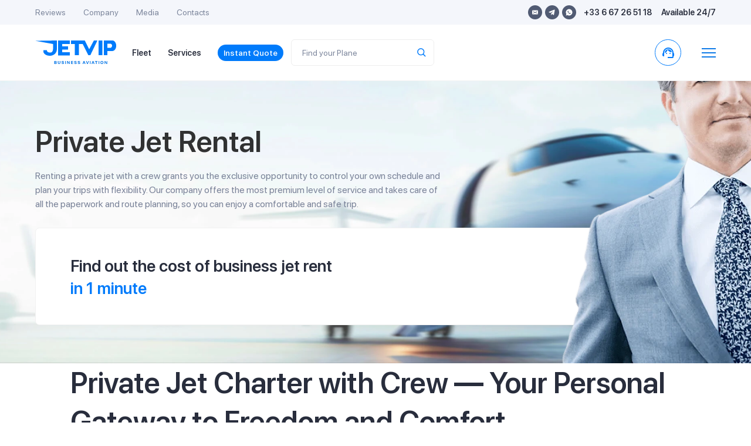

--- FILE ---
content_type: text/html; charset=utf-8
request_url: https://jetvip.com/services/arenda-lichnogo-samoleta/
body_size: 72527
content:
<!DOCTYPE html>










<html lang="en">
<head>
	 
			<link rel="canonical" href="https://jetvip.com/services/arenda-lichnogo-samoleta/"/>
	 

	 <meta charset="UTF-8">
	 <link rel="apple-touch-icon" sizes="57x57" href="/static/jetvip/favicon/apple-icon-57x57.png">
	 <link rel="apple-touch-icon" sizes="60x60" href="/static/jetvip/favicon/apple-icon-60x60.png">
	 <link rel="apple-touch-icon" sizes="72x72" href="/static/jetvip/favicon/apple-icon-72x72.png">
	 <link rel="apple-touch-icon" sizes="76x76" href="/static/jetvip/favicon/apple-icon-76x76.png">
	 <link rel="apple-touch-icon" sizes="114x114" href="/static/jetvip/favicon/apple-icon-114x114.png">
	 <link rel="apple-touch-icon" sizes="120x120" href="/static/jetvip/favicon/apple-icon-120x120.png">
	 <link rel="apple-touch-icon" sizes="144x144" href="/static/jetvip/favicon/apple-icon-144x144.png">
	 <link rel="apple-touch-icon" sizes="152x152" href="/static/jetvip/favicon/apple-icon-152x152.png">
	 <link rel="icon" type="image/png" sizes="96x96" href="/static/jetvip/favicon/favicon-96x96.png">
	 <link rel="icon" type="image/png" sizes="16x16" href="/static/jetvip/favicon/favicon-16x16.png">
	 <link rel="manifest" href="/static/jetvip/favicon/manifest.json">
	 <meta name="msapplication-TileColor" content="#ffffff">
	 <meta name="msapplication-TileImage" content="/static/jetvip/favicon/ms-icon-144x144.png">
	 <meta name="theme-color" content="#ffffff">

	 <link rel='preconnect' href='//mc.yandex.ru'/>
	 <link rel='preconnect' href='//mc.yandex.com'/>
	 <link rel="dns-prefetch" href="//mc.yandex.ru">
	 <link rel="dns-prefetch" href="//metrica.yandex.com">

	 <link rel="preconnect" href="//fonts.googleapis.com" crossorigin>
	 <link rel="preconnect" href="//fonts.gstatic.com" crossorigin>
	 <link rel="dns-prefetch" href="//fonts.googleapis.com">
	 <link rel="dns-prefetch" href="//fonts.gstatic.com">

	 <link rel='preconnect' href='//metrica.yandex.com'/>
	 
	 <link rel='preconnect' href='//analytics.google.com'/>
	 <link rel='preconnect' href='//cdnjs.cloudflare.com'/>
	 <link rel="dns-prefetch" href="//cdnjs.cloudflare.com">
	 <link rel='preconnect' href='//cdn.jsdelivr.net'/>
	 <link rel='dns-prefetch' href='//cdn.jsdelivr.net'/>

	 <link rel="preconnect" href="//www.gstatic.com" crossorigin>
	 <link rel="dns-prefetch" href="//www.gstatic.com">

	 <link rel="preconnect" href="//jet-hunter.com" crossorigin>
	 <link rel="dns-prefetch" href="//jet-hunter.com">

	 
	 
	 
	 <link rel="alternate" hreflang="ru" href="https://jetvip.ru/services/arenda-lichnogo-samoleta/"/>
	 <link rel="alternate" hreflang="en-us" href="https://jetvip.com/services/arenda-lichnogo-samoleta/"/>

	 <meta name="viewport" content="width=device-width, initial-scale=1.0, maximum-scale=1.0"/>
	 <meta name='impact-site-verification' value='891f920c-d86e-4f42-a912-d83a65e22892'/>
	 
<meta name="description" content="Charter a business jet with professional crew for comfortable travel on your schedule. Wide selection of aircraft, VIP service, flexible conditions. Book in just 20 minutes!"><title>Private Jet Charter with Crew: Premium Air Travel Solutions</title>


	 <meta name="zen-verification" content="AOw0KnZhOgzZMWc49WBOkxvUhmXHXmrghCkqOjOFWDIwN1Y9DPTtDYo6LDSfdWbM"/>
	 <meta name="yandex-verification" content="c19786483efcf8a3"/>

	 <link href="/static/bundles/bs.3a9a0995c6e78a5e0d86.css" rel="stylesheet" />
	 <link href="/static/bundles/theme22.3a9a0995c6e78a5e0d86.css" rel="stylesheet" />

	 <link rel="preload" as="style" href="//fonts.googleapis.com/icon?family=Material+Icons&display=swap"
				 onload="this.onload=null;this.rel='stylesheet'">
	 <noscript>
			<link rel="stylesheet" href="//fonts.googleapis.com/icon?family=Material+Icons&display=swap">
	 </noscript>

	 <link rel="preload" href="//fonts.googleapis.com/css2?family=Onest:wght@100..900&display=swap" as="style"
				 onload="this.onload=null;this.rel='stylesheet'">
	 <noscript>
			<link rel="stylesheet" href="//fonts.googleapis.com/css2?family=Onest:wght@100..900&display=swap">
	 </noscript>

	 <meta name="msvalidate.01" content="365BBAA3FB146DBEDED65B8E60297B89"/>

	 <link rel="preload" href="/static/new/css/fonts.css" priority="high" as="style"
				 onload="this.onload=null;this.rel='stylesheet'">
	 <link rel="preload" href="/static/new/css/slick.css" priority="low" as="style"
				 onload="this.onload=null;this.rel='stylesheet'">
	 <link rel="preload" href="/static/new/css/daterangepicker.css" priority="low" as="style"
				 onload="this.onload=null;this.rel='stylesheet'">
	 <link rel="preload" href="/static/new/css/tooltipster.bundle.min.css" priority="low" as="style"
				 onload="this.onload=null;this.rel='stylesheet'">

	 
	 

	 <noscript>
			<link rel="stylesheet" href="/static/new/css/fonts.css">
			<link rel="stylesheet" href="/static/new/css/slick.css" priority="low">
			<link rel="stylesheet" href="/static/new/css/daterangepicker.css" priority="low">
			<link rel="stylesheet" href="/static/new/css/tooltipster.bundle.min.css" priority="low">
	 </noscript>

	 <link rel="stylesheet" media="print" href="/static/jetvip/assets/CSS/print.css" priority="low"/>

	 
			<meta property="og:title" content="Private Jet Charter with Crew: Premium Air Travel Solutions">
			<meta property="og:image" content="https://jetvip.ru/static/jetvip/favicon/logo200.png">
			<meta property="og:type" content="article">
			<meta property="og:url" content="/services/arenda-lichnogo-samoleta/">
			<meta property="og:description" content="Charter a business jet with professional crew for comfortable travel on your schedule. Wide selection of aircraft, VIP service, flexible conditions. Book in just 20 minutes! ">
	 

	 <meta name="google-site-verification" content="ZVsmv3Z3336pGkizr_Qd8fpZg7-WFKpXIY7GUD0JksE"/>
	 

			<script>
				 (function () {
						var supportsPassive = eventListenerOptionsSupported();

						if (supportsPassive) {
							 var addEvent = EventTarget.prototype.addEventListener;
							 overwriteAddEvent(addEvent);
						}

						function overwriteAddEvent(superMethod) {
							 var defaultOptions = {
									passive: true,
									capture: false
							 };

							 EventTarget.prototype.addEventListener = function (type, listener, options) {
									if (type == 'scroll' || type == 'mousewheel' || type == 'mousemove' || type == 'wheel' || type == 'touchstart' || type == 'touchend' || type == 'touchmove') {
										 var usesListenerOptions = typeof options === 'object';
										 var useCapture = usesListenerOptions ? options.capture : options;

										 options = usesListenerOptions ? options : {};
										 options.passive = options.passive !== undefined ? options.passive : defaultOptions.passive;
										 options.capture = useCapture !== undefined ? useCapture : defaultOptions.capture;

									}
									superMethod.call(this, type, listener, options);
							 };
						}

						function eventListenerOptionsSupported() {
							 var supported = false;
							 try {
									var opts = Object.defineProperty({}, 'passive', {
										 get: function () {
												supported = true;
										 }
									});
									window.addEventListener("test", null, opts);
							 } catch (e) {
							 }

							 return supported;
						}
				 })();

			</script>

	 

	 <script>
			
			
				 let picker_locales = {
						'round_trip': 'Round trip',
						'one_way': 'One way',
						"format": "YYYY-MM-DD",
						"separator": " - ",
						"applyLabel": "Apply",
						"cancelLabel": "Cancel",
						"fromLabel": "From",
						"toLabel": "To",
						"customRangeLabel": "Your choice",
						"weekLabel": "W",
						"daysOfWeek": ["Sun", "Mon", "Tue", "Wed", "Thu", "Fri", "Sar"],
						"monthNames": ["January", "February", "March", "April", "May", "June", "July", "August", "September", "October", "November", "December",],
						"firstDay": 1
				 };
			
	 </script>

	 <script>
			window.RECAPTCHA_SITE_KEY = "6LeXzYsqAAAAAC0NYOVQfSUxQRCIqc6nBVk2hodX";
			window.CSRF_TOKEN = "36YxbDyPse8llZPqNIk8NfvGFTuR28flMSfyFpwIGN7XmIvmsrlrn0CzKtazXnFm";
	 </script>
	 <script>
			const CSRF_TOKEN = '36YxbDyPse8llZPqNIk8NfvGFTuR28flMSfyFpwIGN7XmIvmsrlrn0CzKtazXnFm';
			const LANG_CODE = 'en';
			window.addEventListener("wheel", function () {
			}, {passive: true});
			window.addEventListener('touchstart', function () {
			}, {passive: true});

	 </script>

	 <script type="text/javascript" charset="utf-8" src="/jsi18n/" defer></script>

	 <style>
			@media (max-width: 640px) {
				 .el-tab {
						padding-left: 0;
						padding-bottom: 19px;
				 }

				 .el-tab,
				 .emptyleg-card-detail.active .left {
						background-color: transparent;
				 }
			}

			.fancybox-content iframe {
				 width: 100%;
				 height: 500px;
			}

			@media (min-width: 1024px) {
				 .fancybox-content iframe {
						min-width: 800px;
						max-width: 800px
				 }

				 .fixed-header + .main-content {
						padding-top: 96px;
				 }
			}
	 </style>

	 <style>
			footer {
				 padding: 90px 30px;
			}

			span[data-toggle="modal"] {
				 cursor: pointer;

				 &:hover {
						color: var(--primary);
				 }
			}

			.modal-body .row {
				 grid-gap: 10px;
			}

			.index .modal-backdrop.show {
				 display: none;
			}

			body .owl-carousel .owl-nav .owl-next:hover, body .owl-carousel .owl-nav .owl-prev:hover {
				 background-color: rgba(255, 255, 255, .5);
			}

			img.catalog__card__img {
				 content: initial;
			}

			.shadow-0 {
				 box-shadow: none !important;
			}

			#jhwb {
				 min-height: 168px;

			}

			@media (max-width: 420px) {
				 #jhwb {
						min-height: 483px;

				 }
			}

			#jhwb .filter-block {
				 position: relative;
			}

			#jhwb .jh-results #request {
				 z-index: 99999999;
			}

			#jhwb .jh-results #request .modal-dialog {
				 z-index: 99999999;
			}

			#jhwb .multiselect__content-wrapper {
				 min-height: 400px;
			}

			#jhwb .js-table-results {
				 overflow: hidden;
			!important;
			}

			#jhwb .form-col-date {
				 min-width: 120px !important;
			}

			#jhwb .form-row, #jhwb .form-row .form-row {
				 grid-gap: 10px !important;
			}

			#jhwb .form-col-category, #jhwb .form-group .multiselect {
				 display: none;
			}

			.text-grid-3 {
				 display: grid;
				 grid-gap: 24px;
				 grid-template-columns: repeat(1, 1fr);
			}

			@media (max-width: 1024px) {
				 #jhwb .itinerary-short-info {
						z-index: 10;
				 }

				 #jhwb .itinerary2-nm {
						height: initial;
				 }

				 .text-grid-3 {
						grid-template-columns: repeat(3, 1fr);
				 }
			}

			@media (max-width: 640px) {
				 #jhwb .search-detail {
						padding: 0
				 }

				 #jhwb .itinerary2-col {
						height: initial !important;
				 }

				 #jhwb .itinerary2-date {
						width: initial !important;
				 }

				 #jhwb .itinerary2 .itinerary-detail .itinerary2-date {
						max-width: initial !important;
				 }

				 #jhwb .itinerary2-date .itinerary2-col__val {
						order: 2 !important;
				 }

				 #jhwb .itinerary-short-info {
						z-index: 10;
				 }

				 #jhwb .itinerary2-nm {
						height: initial;
				 }

				 #jhwb .form-calc {
						padding: 0 !important;
				 }

				 .text-grid-3 {
						grid-template-columns: repeat(1, 1fr);
				 }

			}

			.modal {
				 z-index: 9999999999 !important;
			}

	 </style>
	 
	 <style>
       .simple-slider-block {
           margin: 0 -1px;
       }

       .jets-section h2 {
           text-align: center;
       }

       .text {
           overflow: hidden;
       }
	 </style>


	 <meta name="google-site-verification" content="jwBVNUrffXOkzWzd03iCDBJmNQFwK60Ux-sUHN3CDcE"/>
	 <style>
			body.page {
				 overflow: auto;
			}

			.btn.header-call {
				 display: flex;
				 width: 45px;
				 /* height: 45px; */
				 border-radius: 50%;
				 align-items: center;
				 justify-content: center;
				 text-align: center;
				 background: #fff;
				 /* border: 1px solid #EEEEEE; */
				 transition: all 0.3s ease-out;

				 border-color: #007BFB;
				 color: #007BFB;
				 font-weight: 600;
				 padding: 0;
			}

			.t-collapse__text a {
				 color: #007BFB !important;
			}
	 </style>

</head>
<body class="
page  
">
<script>(function () {
	 var widget = document.createElement('script');
	 widget.defer = true;
	 widget.dataset.pfId = 'eb75888f-3c9c-4800-8ed3-b6c788f3b602';
	 widget.src = 'https://widget.yourgood.app/script/widget.js?id=eb75888f-3c9c-4800-8ed3-b6c788f3b602&now=' + Date.now();
	 document.head.appendChild(widget);
})()</script>




	 <script>
			window.dataLayer = window.dataLayer || [];
	 </script>
	 <!-- Yandex.Metrika counter -->
	 <script type="text/javascript">
			(function (m, e, t, r, i, k, a) {
				 m[i] = m[i] || function () {
						(m[i].a = m[i].a || []).push(arguments)
				 };
				 m[i].l = 1 * new Date();
				 for (var j = 0; j < document.scripts.length; j++) {
						if (document.scripts[j].src === r) {
							 return;
						}
				 }
				 k = e.createElement(t), a = e.getElementsByTagName(t)[0], k.async = 1, k.src = r, a.parentNode.insertBefore(k, a)
			})
			(window, document, "script", "https://mc.yandex.ru/metrika/tag.js", "ym");

			ym(67125373, "init", {
				 clickmap: true,
				 trackLinks: true,
				 accurateTrackBounce: true,
				 webvisor: true,
				 ecommerce: "dataLayer"
			});
			window.ymID = 67125373
	 </script>
	 <noscript>
			<div><img src="https://mc.yandex.ru/watch/67125373" style="position:absolute; left:-9999px;" alt=""/></div>
	 </noscript>
	 <!-- /Yandex.Metrika counter -->



	 



	 




<div id="app">
	 <!--header-->
	 
			<header>
				 <div class="header-mobile">
						<div class="container">
							 <div class="header-mobile-content justify-content-start">


									<span onclick="window.location.href='/'" class="main-logo-mobile" style="left: 0;">
										 <img width="139" height="41" loading="lazy" src="/static/new/images/main-logo.svg"
													alt="">
									</span>

									<span onclick="window.location.href='/'" class="main-logo-mobile small" style="left: 0;">
										 <img width="37" height="41" loading="lazy" src="/static/new/images/main-logo-small.svg"
													alt="">
									</span>

									<div class="header-mobile-options ml-auto">
										 <ul class="header-top-socials mr-3">
												
												
												
												
												<li><a href="https://widget.yourgood.app/#telegram" class="telegram"><img width="11" height="10"
																																																	loading="lazy"
																																																	src="/static/new/images/telegram-blue.svg"
																																																	alt=""></a></li>

												<li><a href="https://widget.yourgood.app/#whatsapp" class="whatsapp"><img
																width="12"
																height="12"
																loading="lazy"
																src="/static/new/images/whatsapp-blue.svg"
																alt=""></a>
												</li>
										 </ul>

										 <span data-toggle="modal" data-target="#order" data-title="Contact Us">
												<img width="15" height="15" loading="lazy" src="/static/new/images/header-phone.svg"
														 alt="">
												<span class="d-none">8-495-545-45-35</span>
										 </span>
										 <a href="/#jhwb" class="to-scroll">
												<img width="15" height="16" loading="lazy" src="/static/new/images/calculator.svg"
														 alt="">
										 </a>
									</div>
									<div class="header-search-toggle  ml-3" onclick="$('.mobile-search-cmp').toggleClass('show')">
										 <span><img width="15" height="15" loading="lazy" src="/static/new/images/search.svg"
																alt=""/></span>
									</div>
									<div class="header-menu-toggle mobile-menu__btn ml-3">
										 <img width="15" height="12" src="/static/new/images/burger.svg" alt="">
									</div>
									<search :name="'query'" :handler="'planes'"
													:placeholder="''"
													:display-result="'row'"
													:class="'mobile-search-cmp '"
													:label="'Find your Plane'"></search>
							 </div>
						</div>
				 </div>
				 <div class="header-desktop">
						<div class="header-top">
							 <div class="container">
									<div class="header-top-content">
										 <ul class="header-top-menu">
												<li><a href="/review/">Reviews</a></li>
												<li><a href="/about/">Company</a></li>
												<li><a href="/smi/">Media</a></li>
												<li><a href="/contacts/">Contacts</a></li>
										 </ul>
										 <div class="header-top-contacts">
												<ul class="header-top-socials">
													 <li><a href="mailto:sales@jetvip.com"
																	target="_blank" rel="nofollow" class="mail"><img width="10" height="10" loading="lazy"
																																									 src="/static/new/images/mail.svg"
																																									 alt=""></a></li>
													 <li><a href="https://widget.yourgood.app/#telegram" target="_blank" rel="nofollow"
																	class="telegram"><img
																	 width="11" height="10"
																	 loading="lazy"
																	 src="/static/new/images/telegram.svg"
																	 alt=""></a></li>

													 <li><a href="https://widget.yourgood.app/#whatsapp" target="_blank" rel="nofollow"
																	class="whatsapp"><img
																	 width="12"
																	 height="12"
																	 loading="lazy"
																	 src="/static/new/images/whatsapp.svg"
																	 alt=""></a>
													 </li>
												</ul>
												<p><span data-toggle="modal" data-target="#orderModal"
																 data-title="Contact Us">+33 6 67 26 51 18</span></p>
												<p>Available 24/7</p>
										 </div>
									</div>
							 </div>
						</div>
						<div class="header-bottom ">
							 <div class="container">
									<div class="header-bottom-content">
										 <a href="/" class="main-logo"><img width="139" height="41" loading="lazy"
																												src="/static/new/images/main-logo.svg"
																												alt=""></a>
										 <ul class="header-bottom-menu">
												<li><a href="/chastnie-samoleti/">Fleet</a></li>
												<li><a href="/services/">Services</a></li>
												<li><a href="/calculator/" class="calculator-anchor to-scroll">
													 Instant Quote
												</a></li>

										 </ul>

										 <search :name="'query'" :handler="'planes'"
														 :placeholder="''"
														 :display-result="'row'"
														 :label="'Find your Plane'"></search>

										 <a href="https://widget.yourgood.app/#whatsapp"  class="btn header-call ml-auto "
													 style=""

													 data-title="Contact Us">
												<span class="material-icons">support_agent</span>
												<span
																class="d-none">8-495-545-45-35</span></a>
										 <a href="tel:8-495-545-45-35" class="header-call-mobile"><img width="15" height="15"
																																									 src="/static/new/images/header-phone.svg"
																																									 alt="">
												<span
																class="d-none">8-495-545-45-35</span></a>

										 
										 <span class="ml-3">
												<svg class="ml-4 cursor mobile-menu__btn" width="24" height="16"
														 viewBox="0 0 24 16"
														 fill="none" xmlns="http://www.w3.org/2000/svg">
<line y1="1" x2="24" y2="1" stroke="#0F7BE8" stroke-width="2"/>
<line y1="8" x2="24" y2="8" stroke="#0F7BE8" stroke-width="2"/>
<line y1="15" x2="24" y2="15" stroke="#0F7BE8" stroke-width="2"/>
</svg>
</span>

									</div>
							 </div>
						</div>
				 </div>
			</header>
	 
	 <!--//header-->

	 
			<div class="mobile-menu__container  flex-column  order-2">
				 <div class="container">
						<div class="footer-content flex-wrap justify-content-start">
							 <div class="footer-block flex-column d-flex">
									<a href="/chastnie-samoleti/" class="footer-title d-xl-none">
										 Fleet</a>

									<a href="/calculator/"
										 class="footer-title d-xl-none">Instant Quote</a>
									<a href="/services/" class="footer-title">Services</a>
									<ul class="footer-links-list">
										 <li>
												<a href="/services/arenda-biznes-jeta/">
													 <img width="18" height="18" class="lazyload"
																loading="lazy" decoding="async" fetchpriority="low"
																data-src="/static/new/images/footer-icons/footer-icon-1-blue.svg" alt="">
													 Rent a business jet
												</a>
										 </li>

										 <li>
												<a href="/services/long-term-aircraft-charter/">
													 <img width="18" height="18" class="lazyload"
																loading="lazy" decoding="async" fetchpriority="low"
																data-src="/static/new/images/footer-icons/footer-icon-3-blue.svg" alt="">
													 Rent a plane
												</a>
										 </li>
										 <li>
												<a href="/services/gruppovye-chartery/">
													 <img width="18" height="18" class="lazyload"
																loading="lazy" decoding="async" fetchpriority="low"
																data-src="/static/new/images/footer-icons/footer-icon-4-blue.svg" alt="">
													 Group charters
												</a>
										 </li>
										 <li>
												<a href="/services/medicinskaya-sanitarnaia-aviacia/">
													 <img width="18" height="18" class="lazyload"
																loading="lazy" decoding="async" fetchpriority="low"
																data-src="/static/new/images/footer-icons/footer-icon-5-blue.svg" alt="">
													 Medical Aviation
												</a>
										 </li>
										 <li>
												<a href="/services/empty-legs/">
													 <img width="18" height="18" class="lazyload"
																loading="lazy" decoding="async" fetchpriority="low"
																data-src="/static/new/images/footer-icons/footer-icon-6-blue.svg" alt="">
													 Empty Legs
												</a>
										 </li>
										 
										 
												<li style="padding-left: 26px;">
													 <a href="/services/frakht-samoleta/" class="font-weight-bold2">

															Aircraft Charter
													 </a>
												</li>
										 
												<li style="padding-left: 26px;">
													 <a href="/services/kurerskaya-aviadostavka/" class="font-weight-bold2">

															Cargo delivery by private jet
													 </a>
												</li>
										 
												<li style="padding-left: 26px;">
													 <a href="/services/gumanitarnye-chartery/" class="font-weight-bold2">

															Humanitarian Flights
													 </a>
												</li>
										 
												<li style="padding-left: 26px;">
													 <a href="/services/arenda-lichnogo-samoleta/" class="font-weight-bold2">

															Private Jet Rental
													 </a>
												</li>
										 
												<li style="padding-left: 26px;">
													 <a href="/services/chastniy-vip-perelet/" class="font-weight-bold2">

															Private VIP Flight
													 </a>
												</li>
										 
												<li style="padding-left: 26px;">
													 <a href="/services/srochnyj-charter/" class="font-weight-bold2">

															Urgent private jet charter
													 </a>
												</li>
										 

									</ul>
							 </div>
							 <div class="footer-block flex-column d-flex">
									<a href="/usefull/" class="footer-title">Useful information</a>
									<ul class="footer-links-list">

										 <li>
												<a href="/news/">
													 <img width="18" height="18" class="lazyload"
																loading="lazy" decoding="async" fetchpriority="low"
																data-src="/static/new/images/footer-icons/footer-icon-news.svg" alt="">
													 News
												</a>
										 </li>

										 <li>
												<a href="/articles/">
													 <img width="18" height="18" class="lazyload"
																loading="lazy" decoding="async" fetchpriority="low"
																data-src="/static/new/images/footer-icons/footer-icon-articles.svg" alt="">
													 Articles
												</a>
										 </li>
										 

										 <li>
												<a href="/chastnie-samoleti/operators/">
													 <img width="18" height="18" class="lazyload"
																loading="lazy" decoding="async" fetchpriority="low"
																data-src="/static/new/images/footer-icons/footer-icon-producers.svg" alt="">
													 Company fleet</a>

										 </li>

										 <li>
												<a href="/chastnie-samoleti/">
													 <img width="18" height="18" class="lazyload"
																loading="lazy" decoding="async" fetchpriority="low"
																data-src="/static/new/images/footer-icons/footer-icon-9-blue.svg" alt="">
													 Fleet
												</a>
										 </li>

										 <li>
												<a href="/airports/">
													 <img width="18" height="18" class="lazyload"
																loading="lazy" decoding="async" fetchpriority="low"
																data-src="/static/new/images/footer-icons/footer-icon-11-blue.svg" alt="">
													 Cities and airports
												</a>
										 </li>

									</ul>
							 </div>
							 <div class="footer-block flex-column d-flex">
									<a href="/about/" class="footer-title">Company</a>
									<ul class="footer-links-list">
										 <li>
												<img width="18" height="18" class="lazyload"
														 loading="lazy" decoding="async" fetchpriority="low"
														 data-src="/static/new/images/footer-icons/footer-icon-reviews.svg" alt="">
												<a href="/review/">Reviews</a></li>
										 <li>
												<img width="18" height="18" class="lazyload"
														 loading="lazy" decoding="async" fetchpriority="low"
														 data-src="/static/new/images/footer-icons/footer-icon-smi.svg" alt="">
												<a href="/smi/">Media</a></li>

										 <li>
												<img width="18" height="18" class="lazyload"
														 loading="lazy" decoding="async" fetchpriority="low"
														 data-src="/static/new/images/footer-icons/footer-icon-contacts.svg" alt="">
												<a href="/contacts/">Contacts</a></li>

										 <li><a href="/partnership/">Partnership</a></li>

										 <li><a href="/contacts/#requisites">Requisites</a></li>

										 <li><a href="/payments/">Payment methods</a></li>

									</ul>
							 </div>
							 <div class="footer-block flex-column d-flex">
									<a href="/contacts/" class="footer-title">Contacts</a>

									<ul class="footer-phones">
										 
										 <li>
												<a href="tel:+33 6 67 26 51 18">
													 <div class="type">
															Call us 24/7</div>
													 <div class="phone">+33 6 67 26 51 18</div>
												</a href="tel:+33 6 67 26 51 18">
												<span class="btn btn-primary">Call</span>
										 </li>

										 <li>
												<a href="https://widget.yourgood.app/#whatsapp" class="wa" target="_blank" rel="nofollow">
													 <div class="type">WhatsApp</div>
													 <div class="phone"></div>
												</a>
												<span class="btn btn-primary">Send</span>
										 </li>

										 <li>
												<a href="https://widget.yourgood.app/#telegram" class="tg" target="_blank" rel="nofollow">
													 <div class="type">Telegram</div>
													 <div class="phone">+7 (917) 545-45-35</div>
												</a>
												<span class="btn btn-primary">Send</span>
										 </li>

										 <li>
												<div>
													 <div class="type">
															Mail us 24/7</div>
													 <div class="phone">sales@jetvip.com</div>
												</div>
												<a href="mailto:sales@jetvip.com" class="btn btn-primary">Send</a>
										 </li>
									</ul>

									

							 </div>
						</div>
						<div style="margin-top: -10px;">
							 <a href="/directions/" class="footer-title">Popular destinations</a>
							 <ul class="footer-links-list d-flex flex-wrap mt-2"
									 style="grid-gap: 16px; max-width:700px; margin-left: 0px;">
									
										 <a href="/directions/larnaka/" class="font-weight-bold2">

												Larnaсa
										 </a>
									
										 <a href="/directions/nice/" class="font-weight-bold2">

												Nice
										 </a>
									
										 <a href="/directions/erevann/" class="font-weight-bold2">

												Yerevan
										 </a>
									
										 <a href="/directions/dubaj/" class="font-weight-bold2">

												Dubai
										 </a>
									
										 <a href="/directions/stambul/" class="font-weight-bold2">

												Istanbul
										 </a>
									

							 </ul>
						</div>
				 </div>

			</div>

	 

	 
	 <!-- intro-section -->
	 <section class="intro-section ">
			<div class="container">
				 <div class="intro-content">
						<h1>Private Jet Rental </h1>

						<div class="intro-description">
							 <p><span style="font-weight: 400;">Renting a private jet with a crew grants you the exclusive opportunity to control your own schedule and plan your trips with flexibility. Our company offers the most premium level of service and takes care of all the paperwork and route planning, so you can enjoy a comfortable and safe trip. </span></p>
						</div>


						
							 <div class="intro-counts">
									

									<div class="title w-100" style="max-width: initial;">
										 Find out the cost of business jet rent
										 <span class="d-block">in 1 minute</span>
									</div>

									<form action="/ajax/" method="post" class="intro-form js-ajax-submit" data-goal="consult">

										 

									</form>
							 </div>
							 
							 <div class="intro-man">
									<picture>
										 <source srcset="/static/new/images/intro-man.webp" type="image/webp">
										 <img width="691" height="629" src="/static/new/images/intro-man.png" alt="" title="">
									</picture>
							 </div>
						
						


				 </div>
			</div>

			
				 <div class="intro-background">
						<picture>
							 <source srcset="/static/new/images/intro-bg.webp" type="image/webp">
							 <img width="1920" height="700" src="/static/new/images/intro-bg.jpg" alt="" title="">
						</picture>
				 </div>
			

	 </section>

</div>

<!--main-content-->
<div class="main-content  services arenda-lichnogo-samoleta ">

	 



	 
	 
	 <div class="container">

			<div class="service-detail service-detail-64 service-detail post__content-text">
				 <div class="text mb-5 order-lg-2">
						<h1 data-start="467" data-end="695"><strong data-start="467" data-end="531">Private Jet Charter with Crew &mdash; Your Personal Gateway to Freedom and Comfort</strong></h1>
<p data-start="467" data-end="695"><strong data-start="467" data-end="531">Looking to fly on your own schedule and in absolute comfort?</strong> Chartering a private jet with a dedicated crew from JETVIP is more than just transportation &mdash; it&rsquo;s personalized service, safety, and flexibility for every journey.</p>
<hr data-start="697" data-end="700" />
<h2 data-start="702" data-end="736">Why Choose Private Jet Charter?</h2>
<h3 data-start="738" data-end="776">✈ Ultimate Flexibility and Freedom</h3>
<ul data-start="778" data-end="962">
<li data-start="778" data-end="841">
<p data-start="780" data-end="841">Create your own itinerary &mdash; depart when and where you choose.</p>
</li>
<li data-start="842" data-end="890">
<p data-start="844" data-end="890">Access over <strong data-start="856" data-end="889">6,000 business jets worldwide</strong>.</p>
</li>
<li data-start="891" data-end="962">
<p data-start="893" data-end="962">Fly to smaller or remote airports unavailable to commercial airlines.</p>
</li>
</ul>
<h3 data-start="964" data-end="997">🌟 Premium Onboard Experience</h3>
<ul data-start="999" data-end="1247">
<li data-start="999" data-end="1115">
<p data-start="1001" data-end="1115">Exceptional VIP services: gourmet catering, customized menus, Wi-Fi, luxurious seating, and sleeping arrangements.</p>
</li>
<li data-start="1116" data-end="1188">
<p data-start="1118" data-end="1188">Avoid airport crowds with private terminals and exclusive VIP lounges.</p>
</li>
<li data-start="1189" data-end="1247">
<p data-start="1191" data-end="1247">Complete privacy and confidentiality for all passengers.</p>
</li>
</ul>
<h3 data-start="1249" data-end="1275">👨&zwj;✈ Professional Crew</h3>
<ul data-start="1277" data-end="1467">
<li data-start="1277" data-end="1369">
<p data-start="1279" data-end="1369">JETVIP&rsquo;s pilots and flight attendants undergo rigorous annual training and certifications.</p>
</li>
<li data-start="1370" data-end="1467">
<p data-start="1372" data-end="1467">Multilingual crew experienced in serving VIP clients and delivering flawless in-flight service.</p>
</li>
</ul>
<h3 data-start="1469" data-end="1505">🛫 Diverse Fleet for Any Mission</h3>
<ul data-start="1507" data-end="1800">
<li data-start="1507" data-end="1583">
<p data-start="1509" data-end="1583">From light jets (6-9 passengers) to large airliners (up to 50 passengers).</p>
</li>
<li data-start="1584" data-end="1717">
<p data-start="1586" data-end="1717">Popular aircraft include Cessna, Embraer, Bombardier, Gulfstream, Dassault Falcon, Airbus Corporate Jets, and Boeing Business Jets.</p>
</li>
<li data-start="1718" data-end="1800">
<p data-start="1720" data-end="1800">Ideal solutions for short regional flights or long-haul intercontinental travel.</p>
</li>
</ul>
<h3 data-start="1802" data-end="1839">✅ Comprehensive Concierge Service</h3>
<ul data-start="1841" data-end="1993">
<li data-start="1841" data-end="1881">
<p data-start="1843" data-end="1881">Complete door-to-door trip management.</p>
</li>
<li data-start="1882" data-end="1916">
<p data-start="1884" data-end="1916">Airport meet-and-greet services.</p>
</li>
<li data-start="1917" data-end="1993">
<p data-start="1919" data-end="1993">Ground transfers, luxury catering, hotel bookings, visa support, and more.</p>
</li>
</ul>
<hr data-start="1995" data-end="1998" />
<h2 data-start="2000" data-end="2047">When is Private Jet Charter the Best Choice?</h2>
<p data-start="2049" data-end="2096">Private jet rental is the perfect solution for:</p>
<ul data-start="2098" data-end="2407">
<li data-start="2098" data-end="2167">
<p data-start="2100" data-end="2167">Business trips requiring tight schedules and multiple destinations.</p>
</li>
<li data-start="2168" data-end="2233">
<p data-start="2170" data-end="2233">Family vacations or travel with friends in privacy and comfort.</p>
</li>
<li data-start="2234" data-end="2293">
<p data-start="2236" data-end="2293">Transporting artists, athletes, or VIP guests discreetly.</p>
</li>
<li data-start="2294" data-end="2344">
<p data-start="2296" data-end="2344">Emergency medical evacuations or urgent flights.</p>
</li>
<li data-start="2345" data-end="2407">
<p data-start="2347" data-end="2407">Group charters for events, conferences, or business summits.</p>
</li>
</ul>
<p data-start="2409" data-end="2500"><strong data-start="2409" data-end="2500">The biggest advantage? You control every detail of your journey and save valuable time.</strong></p>
<hr data-start="2502" data-end="2505" />
<h2 data-start="2507" data-end="2549">How Much Does Private Jet Charter Cost?</h2>
<p data-start="2551" data-end="2610">Private jet charter pricing depends on several key factors:</p>
<ul data-start="2612" data-end="2813">
<li data-start="2612" data-end="2660">
<p data-start="2614" data-end="2660"><strong data-start="2614" data-end="2631">Aircraft type</strong> (category, model, capacity).</p>
</li>
<li data-start="2661" data-end="2697">
<p data-start="2663" data-end="2697"><strong data-start="2663" data-end="2697">Distance and route complexity.</strong></p>
</li>
<li data-start="2698" data-end="2749">
<p data-start="2700" data-end="2749"><strong data-start="2700" data-end="2749">Duration of aircraft stay at the destination.</strong></p>
</li>
<li data-start="2750" data-end="2813">
<p data-start="2752" data-end="2813"><strong data-start="2752" data-end="2813">Number of passengers and level of VIP services requested.</strong></p>
</li>
</ul>
<p data-start="2815" data-end="2872"><strong data-start="2815" data-end="2839">Average hourly rates</strong> range from <strong data-start="2851" data-end="2871">&euro;3,500 to &euro;9,000</strong>.</p>
<p data-start="2874" data-end="3030">For precise pricing tailored to your route and requirements, use our <strong data-start="2943" data-end="2976">online flight cost calculator</strong> or contact a JETVIP manager for a personalized quote.</p>
<hr data-start="3032" data-end="3035" />
<h2 data-start="3037" data-end="3060">Why Fly with JETVIP?</h2>
<ul data-start="3062" data-end="3281">
<li data-start="3062" data-end="3115">
<p data-start="3064" data-end="3115">Over <strong data-start="3069" data-end="3094">10 years of expertise</strong> in private aviation.</p>
</li>
<li data-start="3116" data-end="3176">
<p data-start="3118" data-end="3176">Access to both our own fleet and a global charter network.</p>
</li>
<li data-start="3177" data-end="3225">
<p data-start="3179" data-end="3225"><strong data-start="3179" data-end="3225">Dedicated personal manager available 24/7.</strong></p>
</li>
<li data-start="3226" data-end="3281">
<p data-start="3228" data-end="3281">Fully customized solutions to suit your travel goals.</p>
</li>
</ul>
<p data-start="3283" data-end="3401">At JETVIP, we don&rsquo;t just arrange flights &mdash; we create a seamless luxury travel experience designed entirely around you.</p>
<hr data-start="3403" data-end="3406" />
<h2 data-start="3408" data-end="3451">Book Your Private Jet in Just 20 Minutes</h2>
<p data-start="3453" data-end="3583">Don&rsquo;t waste time navigating flight logistics alone. We&rsquo;ll handle every detail quickly, discreetly, and on the best possible terms.</p>
<p data-start="3585" data-end="3702">✅ <strong data-start="3587" data-end="3611">Contact JETVIP today</strong> for your bespoke private jet charter offer and experience the freedom of private aviation.</p>
				 </div>
			</div>
	 </div>

	 <div class="container">
			





	 <!-- working-section -->
	 <section class="simple-section">
			<h2>How to fly with us</h2>
			<div class="title-note">Aircraft charter in 5 easy steps</div>
			<div class="working-outer">
				 <ul class="working-list">
						<li>
							 <div class="number">1</div>
							 <div class="working-content">
									<div class="title">Send your inquiry</div>
									<p>via website, e-mail, WhatsApp</p>
									<p>We are available 24/7</p>
							 </div>
							 <div class="airport">
									<img width="76" height="75" class="lazyload" loading="lazy" decoding="async" fetchpriority="low"
											 data-src="/static/new/images/working-airport.svg"
											 alt=""/>
							 </div>
						</li>
						<li>
							 <div class="number">2</div>
							 <div class="working-content">
									<div class="title">Aircraft selection</div>
									<p>Search</p>
									<p>Сoordination</p>
									<p>Offer</p>
							 </div>
						</li>
						<li>
							 <div class="number">3</div>
							 <div class="working-content">
									<div class="title">Charter confirmation</div>
									<p>Details approvement</p>
									<p>Сonclusion of a contract</p>
									<p>Payment</p>

							 </div>
						</li>
						<li>
							 <div class="number">4</div>
							 <div class="working-content">
									<div class="title">Flight preparations</div>
									<p>Passengers details</p>
									<p>Catering choice</p>
									<p>Flight briefing</p>

							 </div>
						</li>
						<li>
							 <div class="number">5</div>
							 <div class="working-content">
									<div class="title">Bon Voyage!</div>
									<p>Transfer</p>
									<p>VIP Terminal</p>
							 </div>
							 <div class="plane"><img width="90" height="23" class="lazyload" loading="lazy" decoding="async"
																			 fetchpriority="low"
																			 data-src="/static/new/images/working-plane.svg" alt=""></div>
						</li>
				 </ul>
			</div>
	 </section>



			


<!-- reviews-slider-section -->




	 <section class="simple-section">
			<h2>JETVIP Company reviews</h2>
			<div class="title-note">Your friends are already flying with us</div>
			<div class="review-outer">
				 <div class="review-main-blue">
						<div class="inner-block">
							 <div class="description">
									<div class="rating-number">5.0</div>
									<div>
										 <div class="rating-stars"><img width="124" height="20" class="lazyload"
																										data-src="/static/new/images/stars.svg" alt=""></div>
										 <div class="rating-detail">
												
													 Based on 400+<br/> client reviews
												


										 </div>
									</div>
							 </div>
							 <div class="rating-logo"><img width="138" height="40" class="lazyload"
																						 data-src="/static/new/images/main-logo-white.svg" alt=""></div>
						<iframe src="https://yandex.ru/sprav/widget/rating-badge/53907329547?type=rating" class="mt-3" width="150" height="50" frameborder="0"></iframe>
						</div>
				 </div>
				 <div class="reviews-slider js-slick">
						
							 

<div class="reviews-slider-block  ">
	 <div class="reviews-slider-content" data-fancybox="review-182" data-src="#review-182">
			<div class="name">Anna (home …</div>
			<p>We have been working with JETVIP for several years, and they remain one of our most reliable aviation partners. Fast pricing, transparent communication, …</p>
			<div class="date">29.11.2025</div>
	 </div>

	 <div style="display: none; width: 100%; max-width: 660px;" id="review-182">
			<div class="card-subtitle grey mb-2 pb-1">Nov 29, 2025</div>
			<h3 class="card-title mb-4">Anna (home …</h3>
			<p>We have been working with JETVIP for several years, and they remain one of our most reliable aviation partners. Fast pricing, transparent communication, and a truly personalized approach make their service exceptional. The team reacts quickly, even when we need to arrange complex flights within hours. Highly recommend JETVIP to anyone who values comfort, safety, and premium-level service.</p>
	 </div>
</div>

						
							 

<div class="reviews-slider-block  ">
	 <div class="reviews-slider-content" data-fancybox="review-181" data-src="#review-181">
			<div class="name">Anastasia Dobrovskaya</div>
			<p>JETVIP is synonymous with quality and reliability! We traveled for a vacation, and everything went perfectly. The friendly staff and comfort made our …</p>
			<div class="date">08.07.2025</div>
	 </div>

	 <div style="display: none; width: 100%; max-width: 660px;" id="review-181">
			<div class="card-subtitle grey mb-2 pb-1">Jul 08, 2025</div>
			<h3 class="card-title mb-4">Anastasia Dobrovskaya</h3>
			<p>JETVIP is synonymous with quality and reliability! We traveled for a vacation, and everything went perfectly. The friendly staff and comfort made our journey unforgettable.</p>
	 </div>
</div>

						
							 

<div class="reviews-slider-block  ">
	 <div class="reviews-slider-content" data-fancybox="review-180" data-src="#review-180">
			<div class="name">Sofia Alyonkina</div>
			<p>JETVIP is a class above! The service is amazing, everything was organized to the highest standard. The staff is attentive and responsive. I …</p>
			<div class="date">08.07.2025</div>
	 </div>

	 <div style="display: none; width: 100%; max-width: 660px;" id="review-180">
			<div class="card-subtitle grey mb-2 pb-1">Jul 08, 2025</div>
			<h3 class="card-title mb-4">Sofia Alyonkina</h3>
			<p>JETVIP is a class above! The service is amazing, everything was organized to the highest standard. The staff is attentive and responsive. I recommend it to anyone looking for comfortable flights.</p>
	 </div>
</div>

						
				 </div>
			</div>
			


				 <div class="centered">
						<a href="/review/" class="btn btn-outline-primary">All reviews</a>
				 </div>
			
	 </section>


			





	 <!-- partners-slider-section -->
	 <section class="simple-section">
			<h2>Our air partners</h2>
			<div class="title-note">350+ companies worldwide</div>

			<div class="partners-slider js-slick">
				 
						<div class="partners-slider-block"
								 onclick="window.location.href='/chastnie-samoleti/operators/air-adriatic-doo/'">
							 <div class="image" style="height: 139px">
									<picture>
									
												
													 <source data-srcset="/media/CACHE/images/companies/7651/air-adriatic_iek7Ufh/158f96883e218b5850c97df6c087f511.webp 1x"
																	 type="image/webp">
												
										 
												<img style="height: 100%; object-fit: contain" class="lazyload"
														 data-src="/media/companies/7651/air-adriatic_iek7Ufh.jpeg"
														 data-srcset="/media/companies/7651/air-adriatic_iek7Ufh.jpeg 1x"
														 alt="">
									
									</picture>
							 </div>
						</div>
				 
						<div class="partners-slider-block"
								 onclick="window.location.href='/chastnie-samoleti/operators/airx-charter/'">
							 <div class="image" style="height: 139px">
									<picture>
									
												
													 <source data-srcset="/media/CACHE/images/companies/4387/AirX_Charter_Ltd_oEZno4A/88de02b0b6d792df5cae9a431a9bd19f.webp 1x"
																	 type="image/webp">
												
										 
												<img style="height: 100%; object-fit: contain" class="lazyload"
														 data-src="/media/companies/4387/AirX_Charter_Ltd_oEZno4A.jpg"
														 data-srcset="/media/companies/4387/AirX_Charter_Ltd_oEZno4A.jpg 1x"
														 alt="">
									
									</picture>
							 </div>
						</div>
				 
						<div class="partners-slider-block"
								 onclick="window.location.href='/chastnie-samoleti/operators/ctr-flight-services-sro/'">
							 <div class="image" style="height: 139px">
									<picture>
									
												
													 <source data-srcset="/media/CACHE/images/companies/5106/images_2_IBSdqob/e1806b3cbb0f75f5a48ae9ab49e99d53.webp 1x"
																	 type="image/webp">
												
										 
												<img style="height: 100%; object-fit: contain" class="lazyload"
														 data-src="/media/companies/5106/images_2_IBSdqob.jpg"
														 data-srcset="/media/companies/5106/images_2_IBSdqob.jpg 1x"
														 alt="">
									
									</picture>
							 </div>
						</div>
				 
						<div class="partners-slider-block"
								 onclick="window.location.href='/chastnie-samoleti/operators/qatar-executive/'">
							 <div class="image" style="height: 139px">
									<picture>
									
												
													 <source data-srcset="/media/CACHE/images/companies/6809/f_PtfClH_400x400_dVYmmfS/07b6581b9d4728019500cf3f19b18c08.webp 1x"
																	 type="image/webp">
												
										 
												<img style="height: 100%; object-fit: contain" class="lazyload"
														 data-src="/media/companies/6809/f_PtfClH_400x400_dVYmmfS.jpg"
														 data-srcset="/media/companies/6809/f_PtfClH_400x400_dVYmmfS.jpg 1x"
														 alt="">
									
									</picture>
							 </div>
						</div>
				 
						<div class="partners-slider-block"
								 onclick="window.location.href='/chastnie-samoleti/operators/toyo-aviation/'">
							 <div class="image" style="height: 139px">
									<picture>
									
												
													 <source data-srcset="/media/CACHE/images/companies/7371/Toyo_Aviation_pSMG9rv/292fca79dabd189c9be4fac663c663c5.webp 1x"
																	 type="image/webp">
												
										 
												<img style="height: 100%; object-fit: contain" class="lazyload"
														 data-src="/media/companies/7371/Toyo_Aviation_pSMG9rv.jpg"
														 data-srcset="/media/companies/7371/Toyo_Aviation_pSMG9rv.jpg 1x"
														 alt="">
									
									</picture>
							 </div>
						</div>
				 
						<div class="partners-slider-block"
								 onclick="window.location.href='/chastnie-samoleti/operators/vistajet/'">
							 <div class="image" style="height: 139px">
									<picture>
									
												
													 <source data-srcset="/media/CACHE/images/companies/7509/vista_jet_ALUwbQ4/a0ee8443ef7c21bcff8452f03cbceb8b.webp 1x"
																	 type="image/webp">
												
										 
												<img style="height: 100%; object-fit: contain" class="lazyload"
														 data-src="/media/companies/7509/vista_jet_ALUwbQ4.jpg"
														 data-srcset="/media/companies/7509/vista_jet_ALUwbQ4.jpg 1x"
														 alt="">
									
									</picture>
							 </div>
						</div>
				 

				 
			</div>

			
				 <div class="centered">
						<a href="/chastnie-samoleti/operators/" class="btn btn-primary">
							 
									View all companies
							 
						</a>
				 </div>
			
	 </section>


			

<!-- support-question-section -->
<section
				class="simple-section form-consult d-print-none   ">
	 <div class="support-question">
			
				 <h2>Your friends already trust us — why not join them?</h2>
				 <div class="title-note">We will select the best aircraft for any request and budget</div>
			
			<form action="/ajax/"
						method="post"
						class="support-form simple-form js-ajax-submit "
						data-goal="questions_form">
				 <input type="hidden" name="csrfmiddlewaretoken" value="36YxbDyPse8llZPqNIk8NfvGFTuR28flMSfyFpwIGN7XmIvmsrlrn0CzKtazXnFm">
				 <input type="hidden" name="title" value="Application for consultation"/>
				 <input type="hidden" name="url" value=""/>
				 <input type="hidden" name="url_utm" value=""/>
				 <div class="input-block">
						<input type="text" name="name" required placeholder="Your name">
				 </div>
				 <div class="input-block phone-input">
						<input type="text" name="phone" pattern=".{10,18}" required data-mask="+7 (000) 000-00-00"
									 placeholder="Phone number"/>
				 </div>
				 <div class="input-block wide">
						<input type="text" name="comment" placeholder="Your Question">
				 </div>
				 <button type="submit" class="btn btn-primary">Ask question</button>
			</form>
			<div class="agree-note">
				 
						By pressing the button, you agree to
						<a href="/politics/" target="_blank" ref="nofollow">the terms of personal data processing</a>.
				 

			</div>
	 </div>
</section>

	 </div>


</div>


	 
			<footer>
				 <div class="container">
						<ul class="footer-phones">
							 <li>
									<a href="tel:+33 6 67 26 51 18" rel="nofollow" target="_blank">
										 <div class="type">
												Phone</div>
										 <div class="phone">+33 6 67 26 51 18</div>
									</a>
									
							 </li>

							 <li>
									<a href="https://widget.yourgood.app/#whatsapp" rel="nofollow" target="_blank" class="wa">
										 <div class="type">WhatsApp</div>
										 <div class="phone">+33 6 67 26 51 18</div>
									</a>
									
							 </li>

							 <li>
									<a href="https://widget.yourgood.app/#telegram" rel="nofollow" target="_blank" class="tg">
										 <div class="type">Telegram</div>
										 <div class="phone">+7-917-545-45-35</div>
									</a>
									
							 </li>

							 <li>
									<a href="mailto:sales@jetvip.com">
										 <div class="type">
												Mail us</div>
										 <div class="phone">sales@jetvip.com</div>
									</a>
									
									
							 </li>
						</ul>

						<div class="footer-content">
							 <div class="footer-links">
									<ul class="footer-links-list">
										 <li>
												<a href="/services/arenda-biznes-jeta/">
													 <img width="18" height="18" class="lazyload"
																data-src="/static/new/images/footer-icons/footer-icon-1.svg" alt="">
													 Rent a business jet
												</a>
										 </li>
										 
										 <li>
												<a href="/services/long-term-aircraft-charter/">
													 <img width="18" height="18" class="lazyload"
																data-src="/static/new/images/footer-icons/footer-icon-3.svg" alt="">
													 Rent a plane
												</a>
										 </li>
										 <li>
												<a href="/services/gruppovye-chartery/">
													 <img width="18" height="18" class="lazyload"
																data-src="/static/new/images/footer-icons/footer-icon-4.svg" alt="">
													 Group charters
												</a>
										 </li>
										 <li>
												<a href="/services/medicinskaya-sanitarnaia-aviacia/">
													 <img width="18" height="18" class="lazyload"
																data-src="/static/new/images/footer-icons/footer-icon-5.svg" alt="">
													 Medical Aviation
												</a>
										 </li>
										 <li>
												<a href="/services/empty-legs/">
													 <img width="18" height="18" class="lazyload"
																data-src="/static/new/images/footer-icons/footer-icon-6.svg" alt="">
													 Empty Legs
												</a>
										 </li>
										 

										 <li>
												<a href="/chastnie-samoleti/operators/">
													 <img width="18" height="18" class="lazyload"
																loading="lazy" decoding="async" fetchpriority="low"
																data-src="/static/new/images/footer-icons/footer-icon-producers-w.svg" alt="">
													 Company fleet</a>

										 </li>
										 <li>
												<a href="/chastnie-samoleti/">
													 <img width="18" height="18" class="lazyload"
																data-src="/static/new/images/footer-icons/footer-icon-9.svg" alt="">
													 Fleet
												</a>
										 </li>
										 <li>
												<a href="/airports/">
													 <img width="18" height="18" class="lazyload"
																data-src="/static/new/images/footer-icons/footer-icon-11.svg" alt="">
													 Cities and airports
												</a>
										 </li>
									</ul>
									<ul class="footer-links-list">
										 
												<li>
													 <a href="/services/frakht-samoleta/" class="font-weight-normal">

															Aircraft Charter
													 </a>
												</li>
										 
												<li>
													 <a href="/services/kurerskaya-aviadostavka/" class="font-weight-normal">

															Cargo delivery by private jet
													 </a>
												</li>
										 
												<li>
													 <a href="/services/gumanitarnye-chartery/" class="font-weight-normal">

															Humanitarian Flights
													 </a>
												</li>
										 
												<li>
													 <a href="/services/arenda-lichnogo-samoleta/" class="font-weight-normal">

															Private Jet Rental
													 </a>
												</li>
										 
												<li>
													 <a href="/services/chastniy-vip-perelet/" class="font-weight-normal">

															Private VIP Flight
													 </a>
												</li>
										 
												<li>
													 <a href="/services/srochnyj-charter/" class="font-weight-normal">

															Urgent private jet charter
													 </a>
												</li>
										 
									</ul>
							 </div>
							 <div class="footer-block">
									<div class="footer-title"><a href="/about/">Company</a></div>
									<ul class="footer-menu">
										 <li><a href="/review/">Reviews</a></li>
										 <li><a href="/news/">News</a></li>
										 <li><a href="/articles/">Articles</a></li>
										 
										 <li><a href="/contacts/">Contacts</a></li>
										 <li><a href="/smi/">Media</a></li>

										 <li><a href="/contacts/#requisites">Requisites</a></li>

										 <li><a href="/payments/">Payment methods</a></li>

										 <li><a href="/partnership/">Partnership</a></li>
									</ul>
							 </div>
							 <div class="footer-block">
									<div class="footer-title"><a href="/contacts/">Contact us</a></div>
									<div class="footer-contacts">
										 <p>Rent a plane</p>
										 <p>Available 24/7</p>
										 <p class="phone"><a href="tel:8-495-545-45-35">+33 6 67 26 51 18</a></p>
										 <p><a href="mailto:sales@jetvip.com">sales@jetvip.com</a></p>
									</div>
									<ul class="footer-socials">
										 
										 <li><a href="//www.instagram.com/jetvip_official/" target="_blank" rel="nofollow"><img
														 width="15" height="15"
														 class="lazyload"
														 data-src="/static/new/images/instagram.svg"
														 alt=""></a></li>
										 <li><a href="//www.facebook.com/Jetvip.ru/" target="_blank" rel="nofollow"><img width="15"
																																																		 height="16"
																																																		 class="lazyload"
																																																		 data-src="/static/new/images/facebook.svg"
																																																		 alt=""></a>
										 </li>
										 <li><a href="//x.com/JETVIPLTD" target="_blank" rel="nofollow"><img width="14"
																																												 height="12"
																																												 class="lazyload"
																																												 data-src="/static/new/images/x.svg"
																																												 alt=""></a></li>

										 <li><a href="//dzen.ru/jetvip.com" target="_blank" rel="nofollow"><img width="14"
																																														height="12"
																																														class="lazyload"
																																														data-src="/static/new/images/dzen.svg"
																																														alt=""></a></li>
										 <li><a href="//t.me/JETVIP" target="_blank" rel="nofollow"><img width="14"
																																										 height="12"
																																										 class="lazyload"
																																										 data-src="/static/new/images/telegram.svg"
																																										 alt=""></a></li>

										 <li><a href="https://www.linkedin.com/company/jetvip" target="_blank" rel="nofollow">
												<svg style="width:18px; height:16spx;" fill="#fff" width="800px" height="800px"
														 viewBox="-3.5 0 19 19" xmlns="http://www.w3.org/2000/svg" class="cf-icon-svg">
													 <path d="M3.335 6.498a1.152 1.152 0 0 1-1.248 1.148h-.015a1.15 1.15 0 1 1 .03-2.295 1.147 1.147 0 0 1 1.233 1.147zM.982 8.553h2.206v6.637H.982zm10.165 2.83v3.807H8.941v-3.55c0-.893-.319-1.502-1.12-1.502a1.21 1.21 0 0 0-1.13.807 1.516 1.516 0 0 0-.073.538v3.708H4.41s.03-6.017 0-6.639h2.21v.94l-.016.023h.015V9.49a2.19 2.19 0 0 1 1.989-1.095c1.451 0 2.54.949 2.54 2.988z"/>
												</svg>
										 </a></li>
									</ul>
							 </div>
						</div>
						<div class="footer-bottom py-4 align-items-center">
							 <a href="/directions/" class="footer-title mb-0">Popular destinations</a>
							 <ul class="footer-links-list d-flex flex-wrap mt-0"
									 style="grid-gap: 16px; max-width:700px; margin-left: 0px;">
									
										 <a href="/directions/larnaka/" class="font-weight-bold2 text-white">

												Larnaсa
										 </a>
									
										 <a href="/directions/nice/" class="font-weight-bold2 text-white">

												Nice
										 </a>
									
										 <a href="/directions/erevann/" class="font-weight-bold2 text-white">

												Yerevan
										 </a>
									
										 <a href="/directions/dubaj/" class="font-weight-bold2 text-white">

												Dubai
										 </a>
									
										 <a href="/directions/stambul/" class="font-weight-bold2 text-white">

												Istanbul
										 </a>
									

							 </ul>
						</div>
						<div class="footer-bottom" style="flex-wrap:wrap">
							 <div class="footer-logo cursor" onclick="window.location.href=''"><img width="126" height="37"
																																											class="lazyload"
																																											data-src="/static/new/images/main-logo-white.svg"
																																											alt=""></div>
							 <div class="footer-company">
									
										 JV INTERNATIONAL LLC PSRN: 1237700313950
									

							 </div>
							 <a href="/politics/" target="_blank"
									class="footer-privacy">Privacy policy</a>
							 <a href="/agreement/" target="_blank"
									class="footer-privacy">User agreement</a>
							 <a href="/cookie-policy/" target="_blank"
									class="footer-privacy">Privacy policy</a>
						</div>
				 </div>
			</footer>
	 



<div class="js-scroll-top scroll-top"></div>

<div id="svg" class=""></div>

</body>





	 <script src="/static/bundles/vendors~airports~catalog~chat~compare~emptylegs~sharing~theme22~vendor.3a9a0995c6e78a5e0d86.js" defer></script>
<script src="/static/bundles/vendors~catalog_ac_detail~vendor.3a9a0995c6e78a5e0d86.js" defer></script>
<script src="/static/bundles/vendor.3a9a0995c6e78a5e0d86.js" defer></script>
	 <script src="/static/bundles/bs.3a9a0995c6e78a5e0d86.js" defer></script>
	 <script src="/static/bundles/vendors~airports~catalog~chat~compare~emptylegs~sharing~theme22~vendor.3a9a0995c6e78a5e0d86.js" defer></script>
<script src="/static/bundles/vendors~airports~catalog~chat~compare~emptylegs~flights~sharing~theme22.3a9a0995c6e78a5e0d86.js" defer></script>
<script src="/static/bundles/theme22.3a9a0995c6e78a5e0d86.js" defer></script>
	 <script>
			window['toStep'] = function (step) {
				 $('.intro-questions-block').hide()
				 $('#' + step).show()
			}
	 </script>






<div class="modal" id="orderModal" data-keyboard="false" aria-hidden="true" data-backdrop="static"
		 tabindex="-1"
		 role="dialog">
	 <div class="modal-dialog modal-sm" role="document">
			<div class="modal-content">

				 <div class="modal-header border-0 ">
						<div class="modal-title fs-24 text-left font-weight-bold" >Application</div>
						<button type="button" class="close" data-dismiss="modal" aria-label="Close">
							 <span aria-hidden="true" class="icn icn-close"></span>
						</button>
				 </div>
				 <form action="/ajax/" class="js-ajax-submit" method="post">
						<input type="hidden" name="csrfmiddlewaretoken" value="36YxbDyPse8llZPqNIk8NfvGFTuR28flMSfyFpwIGN7XmIvmsrlrn0CzKtazXnFm">
						<div class="modal-body  border-0">

							 <p>
									
										 We will call you in 20 min and
										 <b><a href="/faq/" class="link link-primary font-weight-bold">answer all the
												questions</a></b>
									
							 </p>

							 <input type="hidden" name="title" value=""/>
							 <input type="hidden" name="url" value=""/>
							 <input type="hidden" name="url_utm" value=""/>

							 

							 <div class="row">

									<div class="col-12">
										 <div class="form-group form-group-required">

												<label>Your name</label>

												<div class="input-group border-0">

													 <input type="text" name="name" required="" class="form-control"

																	onfocus="$(this).val($.trim($(this).val()))"
																	value=""
																	placeholder="">
												</div>
										 </div>
									</div>

									<div class="col-12">
										 <div class="form-group form-group-required">
												<label>Phone number </label>
												<div class="input-group border-0">

													 <input type="text" name="phone" required class="form-control"
																	onfocus="this.value='+'"
																	onblur="if(this.value=='+')this.value=''"
																	pattern=".{10,18}"
																	value=""
																	placeholder="+">
												</div>
										 </div>
									</div>
									<div class="col-12">
										 <div class="form-group">
												<label>E-mail</label>
												<div class="input-group border-0">

													 <input type="text" name="email" class="form-control"
																	value=""
																	placeholder="">
												</div>
										 </div>
									</div>

									<div class="col-12">
										 <div class="form-group">
												<label>Comment</label>
												<div class="input-group border-0">
													 
															<textarea name="comment" placeholder="Specify your preferences"
																				class="form-control w-100"></textarea>
													 
												</div>
										 </div>
									</div>

							 </div>

						</div>

						<div class="modal-footer justify-content-start border-0">
							 <button type="submit"
											 class="btn btn-primary text-white js-ajax-submit-btn px-5">Send</button>
							 <div class="small  mt-3">
									
									
										 Sending this form, you agree with conditions of
										 <a rel="nofollow" href="/politics/" target="_blank" class="blue">personal data processing
												and the rules</a>.

									

							 </div>
						</div>
				 </form>
			</div>
	 </div>
</div>

<div class="modal" id="rentModal" data-keyboard="false" aria-hidden="true" data-backdrop="static"
		 tabindex="-1"
		 role="dialog">
	 <div class="modal-dialog modal-md"  role="document">
			<div class="modal-content">

				 <div class="modal-header border-0 ">

						<div class="modal-title fs-24 text-left font-weight-bold mb-3">
							 Leave an application for advice
						</div>

						<button type="button" class="close" data-dismiss="modal" aria-label="Close">
							 <span aria-hidden="true" class="icn icn-close"></span>
						</button>
				 </div>
				 <form action="/ajax/" class="js-ajax-submit" method="post">
						<input type="hidden" name="csrfmiddlewaretoken" value="36YxbDyPse8llZPqNIk8NfvGFTuR28flMSfyFpwIGN7XmIvmsrlrn0CzKtazXnFm">
						<div class="modal-body  border-0">
							 <div class="row">

									<div class="col-lg-12">

										 <p>
												
												
													 We will call you in 20 min and
													 <a href="/faq/">answer all the questions</a>
												
										 </p>

										 <input type="hidden" name="title" value=""/>
										 <input type="hidden" name="url" value=""/>
										 <input type="hidden" name="url_utm" value=""/>
										 
										 <div class="row">

												<div class="col-12">
													 <div class="form-group">

															<div class="input-group border-0">

																 <input type="text" name="name" required="" class="form-control"

																				onfocus="$(this).val($.trim($(this).val()))"
																				value=""
																				placeholder="Your name">
															</div>
													 </div>
												</div>

												<div class="col-12">
													 <div class="form-group">

															<div class="input-group border-0">

																 <input type="text"
																				name="phone"
																				pattern=".{10,18}"
																				required
																				class="form-control"
																				value=""
																				placeholder="Phone number">
															</div>
													 </div>
												</div>
												<div class="col-12">
													 <div class="form-group">
															<div class="input-group border-0">
																 <textarea placeholder="Comment"
																					 name="comment"
																					 class="form-control w-100"></textarea>
															</div>
													 </div>
												</div>

										 </div>

										 <button type="submit" class="btn btn-primary text-white px-5 mt-3">
												Send
										 </button>
										 <div class="small  mt-3">
												
												
													 Sending this form, you agree with conditions of
													 <a rel="nofollow" href="/politics/" target="_blank" class="blue">personal data
															processing
															and the rules</a>.

												

										 </div>
									</div>
							 </div>

						</div>

						<div class="modal-footer justify-content-start border-0">

						</div>
				 </form>
			</div>
	 </div>
</div>

<div class="modal" id="faqModal" data-goal="faq" data-keyboard="false" aria-hidden="true" data-backdrop="static2"
		 tabindex="-1"
		 role="dialog">
	 <div class="modal-dialog modal-sm" role="document">
			<div class="modal-content">
				 <p>
						
							 We will call you in 20 min and <a href="/faq/">answer all the questions</a>
						
				 </p>
				 <div class="modal-header border-0 align-items-center">
						<div class="icn icn-sm icn-phone mr-2"></div>
						<div class="modal-title fs-18 font-weight-bold">Application</div>
						<button type="button" class="close" data-dismiss="modal" aria-label="Close">
							 <span aria-hidden="true" class="icn icn-close"></span>
						</button>
				 </div>
				 <form action="/ajax/" class="js-ajax-submit" method="post">
						<input type="hidden" name="csrfmiddlewaretoken" value="36YxbDyPse8llZPqNIk8NfvGFTuR28flMSfyFpwIGN7XmIvmsrlrn0CzKtazXnFm">
						<div class="modal-body  border-0">

							 <input type="hidden" name="title" value=""/>
							 <input type="hidden" name="url" value=""/>
							 <input type="hidden" name="url_utm" value=""/>
							 <div class="row">

									<div class="col-12">
										 <div class="form-group">

												<label>Your name</label>

												<div class="input-group border-0">

													 <input type="text" name="name" required="" class="form-control"

																	onfocus="$(this).val($.trim($(this).val()))"
																	value=""
																	placeholder="">
												</div>
										 </div>
									</div>

									<div class="col-12">
										 <div class="form-group">
												<label
												>Phone number</label>
												<div class="input-group border-0">

													 <input type="text" name="phone" required class="form-control"
																	pattern=".{10,18}"
																	value=""
																	placeholder="">
												</div>
										 </div>
									</div>
									<div class="col-12">
										 <div class="form-group">
												<label>Message</label>
												<div class="input-group border-0">

													 <textarea name="message" class="form-control"></textarea>
												</div>
										 </div>
									</div>

							 </div>

						</div>

						<div class="modal-footer justify-content-start border-0">
							 <button type="submit" class="btn btn-primary text-white px-5">
									Send
							 </button>
							 <div class="small  mt-3">
									
									
										 Sending this form, you agree with conditions of
										 <a rel="nofollow" href="/politics/" target="_blank" class="blue">personal data processing
												and the rules</a>.

									

							 </div>
						</div>
				 </form>
			</div>
	 </div>
</div>

<div class="modal" id="messageModal" tabindex="-1" role="dialog">
	 <div class="modal-dialog modal-sm" role="document">
			<div class="modal-content">
				 
				 
						<div class="modal-header border-0 align-items-center">
							 <div class="icn icn-sm icn-phone mr-2 d-none"></div>
							 <div class="modal-title fs-18 font-weight-bold">Thank you for your request!</div>
							 <button type="button" class="close" data-dismiss="modal" aria-label="Close">
									<span aria-hidden="true" class="icn icn-close"></span>
							 </button>
						</div>
						<div class="modal-body  border-0">
							 Your application
							 accepted. Our manager will contact you
							 as soon as it possible.
						</div>
				 

				 <div class="modal-footer justify-content-start border-0">
						<button type="button" class="btn btn-primary btn-sm text-white" data-dismiss="modal" aria-label="Close">
							 ОК
						</button>
				 </div>
			</div>
	 </div>
</div>




	 

	 



<style>
	 .fa-close {
			cursor: pointer;
	 }

	 .modal-backdrop.show {
			display: none;
	 }

	 #jhwb .js-request-actions .btn {
			margin-left: 15px;
	 }
</style>








	 



<script src="https://www.google.com/recaptcha/api.js?render=6LeXzYsqAAAAAC0NYOVQfSUxQRCIqc6nBVk2hodX" async></script>

<link rel="stylesheet" media="print" onload="this.media='all'"
			href="//cdnjs.cloudflare.com/ajax/libs/intl-tel-input/17.0.19/css/intlTelInput.css"/>
<script src="//cdnjs.cloudflare.com/ajax/libs/intl-tel-input/17.0.19/js/intlTelInput.min.js" defer></script>
<style>
	 #pbOverlay {
			opacity: 0;
			overflow: hidden;
			width: 100%;
			height: 100%;
			position: fixed;
			z-index: 9999;
			left: 0;
			top: 0;
			display: none;
	 }
</style>
<script>
document.addEventListener("DOMContentLoaded", () => {
    const myBtn = document.getElementById("my-widget-open-btn");

    myBtn.addEventListener("click", () => {
        // Ищем стандартную кнопку виджета
        const widgetBtn = document.querySelector(
            '[data-yourgood-widget-button], .yourgood-widget-btn, #PWPreviewWidgetButton'
        );

        if (widgetBtn) {
            widgetBtn.click();
        } else {
            console.warn("Кнопка виджета не найдена");
        }
    });
});
</script>
</html>


--- FILE ---
content_type: text/html; charset=utf-8
request_url: https://www.google.com/recaptcha/api2/anchor?ar=1&k=6LeXzYsqAAAAAC0NYOVQfSUxQRCIqc6nBVk2hodX&co=aHR0cHM6Ly9qZXR2aXAuY29tOjQ0Mw..&hl=en&v=N67nZn4AqZkNcbeMu4prBgzg&size=invisible&anchor-ms=20000&execute-ms=30000&cb=ur82jku74stj
body_size: 48769
content:
<!DOCTYPE HTML><html dir="ltr" lang="en"><head><meta http-equiv="Content-Type" content="text/html; charset=UTF-8">
<meta http-equiv="X-UA-Compatible" content="IE=edge">
<title>reCAPTCHA</title>
<style type="text/css">
/* cyrillic-ext */
@font-face {
  font-family: 'Roboto';
  font-style: normal;
  font-weight: 400;
  font-stretch: 100%;
  src: url(//fonts.gstatic.com/s/roboto/v48/KFO7CnqEu92Fr1ME7kSn66aGLdTylUAMa3GUBHMdazTgWw.woff2) format('woff2');
  unicode-range: U+0460-052F, U+1C80-1C8A, U+20B4, U+2DE0-2DFF, U+A640-A69F, U+FE2E-FE2F;
}
/* cyrillic */
@font-face {
  font-family: 'Roboto';
  font-style: normal;
  font-weight: 400;
  font-stretch: 100%;
  src: url(//fonts.gstatic.com/s/roboto/v48/KFO7CnqEu92Fr1ME7kSn66aGLdTylUAMa3iUBHMdazTgWw.woff2) format('woff2');
  unicode-range: U+0301, U+0400-045F, U+0490-0491, U+04B0-04B1, U+2116;
}
/* greek-ext */
@font-face {
  font-family: 'Roboto';
  font-style: normal;
  font-weight: 400;
  font-stretch: 100%;
  src: url(//fonts.gstatic.com/s/roboto/v48/KFO7CnqEu92Fr1ME7kSn66aGLdTylUAMa3CUBHMdazTgWw.woff2) format('woff2');
  unicode-range: U+1F00-1FFF;
}
/* greek */
@font-face {
  font-family: 'Roboto';
  font-style: normal;
  font-weight: 400;
  font-stretch: 100%;
  src: url(//fonts.gstatic.com/s/roboto/v48/KFO7CnqEu92Fr1ME7kSn66aGLdTylUAMa3-UBHMdazTgWw.woff2) format('woff2');
  unicode-range: U+0370-0377, U+037A-037F, U+0384-038A, U+038C, U+038E-03A1, U+03A3-03FF;
}
/* math */
@font-face {
  font-family: 'Roboto';
  font-style: normal;
  font-weight: 400;
  font-stretch: 100%;
  src: url(//fonts.gstatic.com/s/roboto/v48/KFO7CnqEu92Fr1ME7kSn66aGLdTylUAMawCUBHMdazTgWw.woff2) format('woff2');
  unicode-range: U+0302-0303, U+0305, U+0307-0308, U+0310, U+0312, U+0315, U+031A, U+0326-0327, U+032C, U+032F-0330, U+0332-0333, U+0338, U+033A, U+0346, U+034D, U+0391-03A1, U+03A3-03A9, U+03B1-03C9, U+03D1, U+03D5-03D6, U+03F0-03F1, U+03F4-03F5, U+2016-2017, U+2034-2038, U+203C, U+2040, U+2043, U+2047, U+2050, U+2057, U+205F, U+2070-2071, U+2074-208E, U+2090-209C, U+20D0-20DC, U+20E1, U+20E5-20EF, U+2100-2112, U+2114-2115, U+2117-2121, U+2123-214F, U+2190, U+2192, U+2194-21AE, U+21B0-21E5, U+21F1-21F2, U+21F4-2211, U+2213-2214, U+2216-22FF, U+2308-230B, U+2310, U+2319, U+231C-2321, U+2336-237A, U+237C, U+2395, U+239B-23B7, U+23D0, U+23DC-23E1, U+2474-2475, U+25AF, U+25B3, U+25B7, U+25BD, U+25C1, U+25CA, U+25CC, U+25FB, U+266D-266F, U+27C0-27FF, U+2900-2AFF, U+2B0E-2B11, U+2B30-2B4C, U+2BFE, U+3030, U+FF5B, U+FF5D, U+1D400-1D7FF, U+1EE00-1EEFF;
}
/* symbols */
@font-face {
  font-family: 'Roboto';
  font-style: normal;
  font-weight: 400;
  font-stretch: 100%;
  src: url(//fonts.gstatic.com/s/roboto/v48/KFO7CnqEu92Fr1ME7kSn66aGLdTylUAMaxKUBHMdazTgWw.woff2) format('woff2');
  unicode-range: U+0001-000C, U+000E-001F, U+007F-009F, U+20DD-20E0, U+20E2-20E4, U+2150-218F, U+2190, U+2192, U+2194-2199, U+21AF, U+21E6-21F0, U+21F3, U+2218-2219, U+2299, U+22C4-22C6, U+2300-243F, U+2440-244A, U+2460-24FF, U+25A0-27BF, U+2800-28FF, U+2921-2922, U+2981, U+29BF, U+29EB, U+2B00-2BFF, U+4DC0-4DFF, U+FFF9-FFFB, U+10140-1018E, U+10190-1019C, U+101A0, U+101D0-101FD, U+102E0-102FB, U+10E60-10E7E, U+1D2C0-1D2D3, U+1D2E0-1D37F, U+1F000-1F0FF, U+1F100-1F1AD, U+1F1E6-1F1FF, U+1F30D-1F30F, U+1F315, U+1F31C, U+1F31E, U+1F320-1F32C, U+1F336, U+1F378, U+1F37D, U+1F382, U+1F393-1F39F, U+1F3A7-1F3A8, U+1F3AC-1F3AF, U+1F3C2, U+1F3C4-1F3C6, U+1F3CA-1F3CE, U+1F3D4-1F3E0, U+1F3ED, U+1F3F1-1F3F3, U+1F3F5-1F3F7, U+1F408, U+1F415, U+1F41F, U+1F426, U+1F43F, U+1F441-1F442, U+1F444, U+1F446-1F449, U+1F44C-1F44E, U+1F453, U+1F46A, U+1F47D, U+1F4A3, U+1F4B0, U+1F4B3, U+1F4B9, U+1F4BB, U+1F4BF, U+1F4C8-1F4CB, U+1F4D6, U+1F4DA, U+1F4DF, U+1F4E3-1F4E6, U+1F4EA-1F4ED, U+1F4F7, U+1F4F9-1F4FB, U+1F4FD-1F4FE, U+1F503, U+1F507-1F50B, U+1F50D, U+1F512-1F513, U+1F53E-1F54A, U+1F54F-1F5FA, U+1F610, U+1F650-1F67F, U+1F687, U+1F68D, U+1F691, U+1F694, U+1F698, U+1F6AD, U+1F6B2, U+1F6B9-1F6BA, U+1F6BC, U+1F6C6-1F6CF, U+1F6D3-1F6D7, U+1F6E0-1F6EA, U+1F6F0-1F6F3, U+1F6F7-1F6FC, U+1F700-1F7FF, U+1F800-1F80B, U+1F810-1F847, U+1F850-1F859, U+1F860-1F887, U+1F890-1F8AD, U+1F8B0-1F8BB, U+1F8C0-1F8C1, U+1F900-1F90B, U+1F93B, U+1F946, U+1F984, U+1F996, U+1F9E9, U+1FA00-1FA6F, U+1FA70-1FA7C, U+1FA80-1FA89, U+1FA8F-1FAC6, U+1FACE-1FADC, U+1FADF-1FAE9, U+1FAF0-1FAF8, U+1FB00-1FBFF;
}
/* vietnamese */
@font-face {
  font-family: 'Roboto';
  font-style: normal;
  font-weight: 400;
  font-stretch: 100%;
  src: url(//fonts.gstatic.com/s/roboto/v48/KFO7CnqEu92Fr1ME7kSn66aGLdTylUAMa3OUBHMdazTgWw.woff2) format('woff2');
  unicode-range: U+0102-0103, U+0110-0111, U+0128-0129, U+0168-0169, U+01A0-01A1, U+01AF-01B0, U+0300-0301, U+0303-0304, U+0308-0309, U+0323, U+0329, U+1EA0-1EF9, U+20AB;
}
/* latin-ext */
@font-face {
  font-family: 'Roboto';
  font-style: normal;
  font-weight: 400;
  font-stretch: 100%;
  src: url(//fonts.gstatic.com/s/roboto/v48/KFO7CnqEu92Fr1ME7kSn66aGLdTylUAMa3KUBHMdazTgWw.woff2) format('woff2');
  unicode-range: U+0100-02BA, U+02BD-02C5, U+02C7-02CC, U+02CE-02D7, U+02DD-02FF, U+0304, U+0308, U+0329, U+1D00-1DBF, U+1E00-1E9F, U+1EF2-1EFF, U+2020, U+20A0-20AB, U+20AD-20C0, U+2113, U+2C60-2C7F, U+A720-A7FF;
}
/* latin */
@font-face {
  font-family: 'Roboto';
  font-style: normal;
  font-weight: 400;
  font-stretch: 100%;
  src: url(//fonts.gstatic.com/s/roboto/v48/KFO7CnqEu92Fr1ME7kSn66aGLdTylUAMa3yUBHMdazQ.woff2) format('woff2');
  unicode-range: U+0000-00FF, U+0131, U+0152-0153, U+02BB-02BC, U+02C6, U+02DA, U+02DC, U+0304, U+0308, U+0329, U+2000-206F, U+20AC, U+2122, U+2191, U+2193, U+2212, U+2215, U+FEFF, U+FFFD;
}
/* cyrillic-ext */
@font-face {
  font-family: 'Roboto';
  font-style: normal;
  font-weight: 500;
  font-stretch: 100%;
  src: url(//fonts.gstatic.com/s/roboto/v48/KFO7CnqEu92Fr1ME7kSn66aGLdTylUAMa3GUBHMdazTgWw.woff2) format('woff2');
  unicode-range: U+0460-052F, U+1C80-1C8A, U+20B4, U+2DE0-2DFF, U+A640-A69F, U+FE2E-FE2F;
}
/* cyrillic */
@font-face {
  font-family: 'Roboto';
  font-style: normal;
  font-weight: 500;
  font-stretch: 100%;
  src: url(//fonts.gstatic.com/s/roboto/v48/KFO7CnqEu92Fr1ME7kSn66aGLdTylUAMa3iUBHMdazTgWw.woff2) format('woff2');
  unicode-range: U+0301, U+0400-045F, U+0490-0491, U+04B0-04B1, U+2116;
}
/* greek-ext */
@font-face {
  font-family: 'Roboto';
  font-style: normal;
  font-weight: 500;
  font-stretch: 100%;
  src: url(//fonts.gstatic.com/s/roboto/v48/KFO7CnqEu92Fr1ME7kSn66aGLdTylUAMa3CUBHMdazTgWw.woff2) format('woff2');
  unicode-range: U+1F00-1FFF;
}
/* greek */
@font-face {
  font-family: 'Roboto';
  font-style: normal;
  font-weight: 500;
  font-stretch: 100%;
  src: url(//fonts.gstatic.com/s/roboto/v48/KFO7CnqEu92Fr1ME7kSn66aGLdTylUAMa3-UBHMdazTgWw.woff2) format('woff2');
  unicode-range: U+0370-0377, U+037A-037F, U+0384-038A, U+038C, U+038E-03A1, U+03A3-03FF;
}
/* math */
@font-face {
  font-family: 'Roboto';
  font-style: normal;
  font-weight: 500;
  font-stretch: 100%;
  src: url(//fonts.gstatic.com/s/roboto/v48/KFO7CnqEu92Fr1ME7kSn66aGLdTylUAMawCUBHMdazTgWw.woff2) format('woff2');
  unicode-range: U+0302-0303, U+0305, U+0307-0308, U+0310, U+0312, U+0315, U+031A, U+0326-0327, U+032C, U+032F-0330, U+0332-0333, U+0338, U+033A, U+0346, U+034D, U+0391-03A1, U+03A3-03A9, U+03B1-03C9, U+03D1, U+03D5-03D6, U+03F0-03F1, U+03F4-03F5, U+2016-2017, U+2034-2038, U+203C, U+2040, U+2043, U+2047, U+2050, U+2057, U+205F, U+2070-2071, U+2074-208E, U+2090-209C, U+20D0-20DC, U+20E1, U+20E5-20EF, U+2100-2112, U+2114-2115, U+2117-2121, U+2123-214F, U+2190, U+2192, U+2194-21AE, U+21B0-21E5, U+21F1-21F2, U+21F4-2211, U+2213-2214, U+2216-22FF, U+2308-230B, U+2310, U+2319, U+231C-2321, U+2336-237A, U+237C, U+2395, U+239B-23B7, U+23D0, U+23DC-23E1, U+2474-2475, U+25AF, U+25B3, U+25B7, U+25BD, U+25C1, U+25CA, U+25CC, U+25FB, U+266D-266F, U+27C0-27FF, U+2900-2AFF, U+2B0E-2B11, U+2B30-2B4C, U+2BFE, U+3030, U+FF5B, U+FF5D, U+1D400-1D7FF, U+1EE00-1EEFF;
}
/* symbols */
@font-face {
  font-family: 'Roboto';
  font-style: normal;
  font-weight: 500;
  font-stretch: 100%;
  src: url(//fonts.gstatic.com/s/roboto/v48/KFO7CnqEu92Fr1ME7kSn66aGLdTylUAMaxKUBHMdazTgWw.woff2) format('woff2');
  unicode-range: U+0001-000C, U+000E-001F, U+007F-009F, U+20DD-20E0, U+20E2-20E4, U+2150-218F, U+2190, U+2192, U+2194-2199, U+21AF, U+21E6-21F0, U+21F3, U+2218-2219, U+2299, U+22C4-22C6, U+2300-243F, U+2440-244A, U+2460-24FF, U+25A0-27BF, U+2800-28FF, U+2921-2922, U+2981, U+29BF, U+29EB, U+2B00-2BFF, U+4DC0-4DFF, U+FFF9-FFFB, U+10140-1018E, U+10190-1019C, U+101A0, U+101D0-101FD, U+102E0-102FB, U+10E60-10E7E, U+1D2C0-1D2D3, U+1D2E0-1D37F, U+1F000-1F0FF, U+1F100-1F1AD, U+1F1E6-1F1FF, U+1F30D-1F30F, U+1F315, U+1F31C, U+1F31E, U+1F320-1F32C, U+1F336, U+1F378, U+1F37D, U+1F382, U+1F393-1F39F, U+1F3A7-1F3A8, U+1F3AC-1F3AF, U+1F3C2, U+1F3C4-1F3C6, U+1F3CA-1F3CE, U+1F3D4-1F3E0, U+1F3ED, U+1F3F1-1F3F3, U+1F3F5-1F3F7, U+1F408, U+1F415, U+1F41F, U+1F426, U+1F43F, U+1F441-1F442, U+1F444, U+1F446-1F449, U+1F44C-1F44E, U+1F453, U+1F46A, U+1F47D, U+1F4A3, U+1F4B0, U+1F4B3, U+1F4B9, U+1F4BB, U+1F4BF, U+1F4C8-1F4CB, U+1F4D6, U+1F4DA, U+1F4DF, U+1F4E3-1F4E6, U+1F4EA-1F4ED, U+1F4F7, U+1F4F9-1F4FB, U+1F4FD-1F4FE, U+1F503, U+1F507-1F50B, U+1F50D, U+1F512-1F513, U+1F53E-1F54A, U+1F54F-1F5FA, U+1F610, U+1F650-1F67F, U+1F687, U+1F68D, U+1F691, U+1F694, U+1F698, U+1F6AD, U+1F6B2, U+1F6B9-1F6BA, U+1F6BC, U+1F6C6-1F6CF, U+1F6D3-1F6D7, U+1F6E0-1F6EA, U+1F6F0-1F6F3, U+1F6F7-1F6FC, U+1F700-1F7FF, U+1F800-1F80B, U+1F810-1F847, U+1F850-1F859, U+1F860-1F887, U+1F890-1F8AD, U+1F8B0-1F8BB, U+1F8C0-1F8C1, U+1F900-1F90B, U+1F93B, U+1F946, U+1F984, U+1F996, U+1F9E9, U+1FA00-1FA6F, U+1FA70-1FA7C, U+1FA80-1FA89, U+1FA8F-1FAC6, U+1FACE-1FADC, U+1FADF-1FAE9, U+1FAF0-1FAF8, U+1FB00-1FBFF;
}
/* vietnamese */
@font-face {
  font-family: 'Roboto';
  font-style: normal;
  font-weight: 500;
  font-stretch: 100%;
  src: url(//fonts.gstatic.com/s/roboto/v48/KFO7CnqEu92Fr1ME7kSn66aGLdTylUAMa3OUBHMdazTgWw.woff2) format('woff2');
  unicode-range: U+0102-0103, U+0110-0111, U+0128-0129, U+0168-0169, U+01A0-01A1, U+01AF-01B0, U+0300-0301, U+0303-0304, U+0308-0309, U+0323, U+0329, U+1EA0-1EF9, U+20AB;
}
/* latin-ext */
@font-face {
  font-family: 'Roboto';
  font-style: normal;
  font-weight: 500;
  font-stretch: 100%;
  src: url(//fonts.gstatic.com/s/roboto/v48/KFO7CnqEu92Fr1ME7kSn66aGLdTylUAMa3KUBHMdazTgWw.woff2) format('woff2');
  unicode-range: U+0100-02BA, U+02BD-02C5, U+02C7-02CC, U+02CE-02D7, U+02DD-02FF, U+0304, U+0308, U+0329, U+1D00-1DBF, U+1E00-1E9F, U+1EF2-1EFF, U+2020, U+20A0-20AB, U+20AD-20C0, U+2113, U+2C60-2C7F, U+A720-A7FF;
}
/* latin */
@font-face {
  font-family: 'Roboto';
  font-style: normal;
  font-weight: 500;
  font-stretch: 100%;
  src: url(//fonts.gstatic.com/s/roboto/v48/KFO7CnqEu92Fr1ME7kSn66aGLdTylUAMa3yUBHMdazQ.woff2) format('woff2');
  unicode-range: U+0000-00FF, U+0131, U+0152-0153, U+02BB-02BC, U+02C6, U+02DA, U+02DC, U+0304, U+0308, U+0329, U+2000-206F, U+20AC, U+2122, U+2191, U+2193, U+2212, U+2215, U+FEFF, U+FFFD;
}
/* cyrillic-ext */
@font-face {
  font-family: 'Roboto';
  font-style: normal;
  font-weight: 900;
  font-stretch: 100%;
  src: url(//fonts.gstatic.com/s/roboto/v48/KFO7CnqEu92Fr1ME7kSn66aGLdTylUAMa3GUBHMdazTgWw.woff2) format('woff2');
  unicode-range: U+0460-052F, U+1C80-1C8A, U+20B4, U+2DE0-2DFF, U+A640-A69F, U+FE2E-FE2F;
}
/* cyrillic */
@font-face {
  font-family: 'Roboto';
  font-style: normal;
  font-weight: 900;
  font-stretch: 100%;
  src: url(//fonts.gstatic.com/s/roboto/v48/KFO7CnqEu92Fr1ME7kSn66aGLdTylUAMa3iUBHMdazTgWw.woff2) format('woff2');
  unicode-range: U+0301, U+0400-045F, U+0490-0491, U+04B0-04B1, U+2116;
}
/* greek-ext */
@font-face {
  font-family: 'Roboto';
  font-style: normal;
  font-weight: 900;
  font-stretch: 100%;
  src: url(//fonts.gstatic.com/s/roboto/v48/KFO7CnqEu92Fr1ME7kSn66aGLdTylUAMa3CUBHMdazTgWw.woff2) format('woff2');
  unicode-range: U+1F00-1FFF;
}
/* greek */
@font-face {
  font-family: 'Roboto';
  font-style: normal;
  font-weight: 900;
  font-stretch: 100%;
  src: url(//fonts.gstatic.com/s/roboto/v48/KFO7CnqEu92Fr1ME7kSn66aGLdTylUAMa3-UBHMdazTgWw.woff2) format('woff2');
  unicode-range: U+0370-0377, U+037A-037F, U+0384-038A, U+038C, U+038E-03A1, U+03A3-03FF;
}
/* math */
@font-face {
  font-family: 'Roboto';
  font-style: normal;
  font-weight: 900;
  font-stretch: 100%;
  src: url(//fonts.gstatic.com/s/roboto/v48/KFO7CnqEu92Fr1ME7kSn66aGLdTylUAMawCUBHMdazTgWw.woff2) format('woff2');
  unicode-range: U+0302-0303, U+0305, U+0307-0308, U+0310, U+0312, U+0315, U+031A, U+0326-0327, U+032C, U+032F-0330, U+0332-0333, U+0338, U+033A, U+0346, U+034D, U+0391-03A1, U+03A3-03A9, U+03B1-03C9, U+03D1, U+03D5-03D6, U+03F0-03F1, U+03F4-03F5, U+2016-2017, U+2034-2038, U+203C, U+2040, U+2043, U+2047, U+2050, U+2057, U+205F, U+2070-2071, U+2074-208E, U+2090-209C, U+20D0-20DC, U+20E1, U+20E5-20EF, U+2100-2112, U+2114-2115, U+2117-2121, U+2123-214F, U+2190, U+2192, U+2194-21AE, U+21B0-21E5, U+21F1-21F2, U+21F4-2211, U+2213-2214, U+2216-22FF, U+2308-230B, U+2310, U+2319, U+231C-2321, U+2336-237A, U+237C, U+2395, U+239B-23B7, U+23D0, U+23DC-23E1, U+2474-2475, U+25AF, U+25B3, U+25B7, U+25BD, U+25C1, U+25CA, U+25CC, U+25FB, U+266D-266F, U+27C0-27FF, U+2900-2AFF, U+2B0E-2B11, U+2B30-2B4C, U+2BFE, U+3030, U+FF5B, U+FF5D, U+1D400-1D7FF, U+1EE00-1EEFF;
}
/* symbols */
@font-face {
  font-family: 'Roboto';
  font-style: normal;
  font-weight: 900;
  font-stretch: 100%;
  src: url(//fonts.gstatic.com/s/roboto/v48/KFO7CnqEu92Fr1ME7kSn66aGLdTylUAMaxKUBHMdazTgWw.woff2) format('woff2');
  unicode-range: U+0001-000C, U+000E-001F, U+007F-009F, U+20DD-20E0, U+20E2-20E4, U+2150-218F, U+2190, U+2192, U+2194-2199, U+21AF, U+21E6-21F0, U+21F3, U+2218-2219, U+2299, U+22C4-22C6, U+2300-243F, U+2440-244A, U+2460-24FF, U+25A0-27BF, U+2800-28FF, U+2921-2922, U+2981, U+29BF, U+29EB, U+2B00-2BFF, U+4DC0-4DFF, U+FFF9-FFFB, U+10140-1018E, U+10190-1019C, U+101A0, U+101D0-101FD, U+102E0-102FB, U+10E60-10E7E, U+1D2C0-1D2D3, U+1D2E0-1D37F, U+1F000-1F0FF, U+1F100-1F1AD, U+1F1E6-1F1FF, U+1F30D-1F30F, U+1F315, U+1F31C, U+1F31E, U+1F320-1F32C, U+1F336, U+1F378, U+1F37D, U+1F382, U+1F393-1F39F, U+1F3A7-1F3A8, U+1F3AC-1F3AF, U+1F3C2, U+1F3C4-1F3C6, U+1F3CA-1F3CE, U+1F3D4-1F3E0, U+1F3ED, U+1F3F1-1F3F3, U+1F3F5-1F3F7, U+1F408, U+1F415, U+1F41F, U+1F426, U+1F43F, U+1F441-1F442, U+1F444, U+1F446-1F449, U+1F44C-1F44E, U+1F453, U+1F46A, U+1F47D, U+1F4A3, U+1F4B0, U+1F4B3, U+1F4B9, U+1F4BB, U+1F4BF, U+1F4C8-1F4CB, U+1F4D6, U+1F4DA, U+1F4DF, U+1F4E3-1F4E6, U+1F4EA-1F4ED, U+1F4F7, U+1F4F9-1F4FB, U+1F4FD-1F4FE, U+1F503, U+1F507-1F50B, U+1F50D, U+1F512-1F513, U+1F53E-1F54A, U+1F54F-1F5FA, U+1F610, U+1F650-1F67F, U+1F687, U+1F68D, U+1F691, U+1F694, U+1F698, U+1F6AD, U+1F6B2, U+1F6B9-1F6BA, U+1F6BC, U+1F6C6-1F6CF, U+1F6D3-1F6D7, U+1F6E0-1F6EA, U+1F6F0-1F6F3, U+1F6F7-1F6FC, U+1F700-1F7FF, U+1F800-1F80B, U+1F810-1F847, U+1F850-1F859, U+1F860-1F887, U+1F890-1F8AD, U+1F8B0-1F8BB, U+1F8C0-1F8C1, U+1F900-1F90B, U+1F93B, U+1F946, U+1F984, U+1F996, U+1F9E9, U+1FA00-1FA6F, U+1FA70-1FA7C, U+1FA80-1FA89, U+1FA8F-1FAC6, U+1FACE-1FADC, U+1FADF-1FAE9, U+1FAF0-1FAF8, U+1FB00-1FBFF;
}
/* vietnamese */
@font-face {
  font-family: 'Roboto';
  font-style: normal;
  font-weight: 900;
  font-stretch: 100%;
  src: url(//fonts.gstatic.com/s/roboto/v48/KFO7CnqEu92Fr1ME7kSn66aGLdTylUAMa3OUBHMdazTgWw.woff2) format('woff2');
  unicode-range: U+0102-0103, U+0110-0111, U+0128-0129, U+0168-0169, U+01A0-01A1, U+01AF-01B0, U+0300-0301, U+0303-0304, U+0308-0309, U+0323, U+0329, U+1EA0-1EF9, U+20AB;
}
/* latin-ext */
@font-face {
  font-family: 'Roboto';
  font-style: normal;
  font-weight: 900;
  font-stretch: 100%;
  src: url(//fonts.gstatic.com/s/roboto/v48/KFO7CnqEu92Fr1ME7kSn66aGLdTylUAMa3KUBHMdazTgWw.woff2) format('woff2');
  unicode-range: U+0100-02BA, U+02BD-02C5, U+02C7-02CC, U+02CE-02D7, U+02DD-02FF, U+0304, U+0308, U+0329, U+1D00-1DBF, U+1E00-1E9F, U+1EF2-1EFF, U+2020, U+20A0-20AB, U+20AD-20C0, U+2113, U+2C60-2C7F, U+A720-A7FF;
}
/* latin */
@font-face {
  font-family: 'Roboto';
  font-style: normal;
  font-weight: 900;
  font-stretch: 100%;
  src: url(//fonts.gstatic.com/s/roboto/v48/KFO7CnqEu92Fr1ME7kSn66aGLdTylUAMa3yUBHMdazQ.woff2) format('woff2');
  unicode-range: U+0000-00FF, U+0131, U+0152-0153, U+02BB-02BC, U+02C6, U+02DA, U+02DC, U+0304, U+0308, U+0329, U+2000-206F, U+20AC, U+2122, U+2191, U+2193, U+2212, U+2215, U+FEFF, U+FFFD;
}

</style>
<link rel="stylesheet" type="text/css" href="https://www.gstatic.com/recaptcha/releases/N67nZn4AqZkNcbeMu4prBgzg/styles__ltr.css">
<script nonce="2c7vRd-GUVVIpJzI7oiQCw" type="text/javascript">window['__recaptcha_api'] = 'https://www.google.com/recaptcha/api2/';</script>
<script type="text/javascript" src="https://www.gstatic.com/recaptcha/releases/N67nZn4AqZkNcbeMu4prBgzg/recaptcha__en.js" nonce="2c7vRd-GUVVIpJzI7oiQCw">
      
    </script></head>
<body><div id="rc-anchor-alert" class="rc-anchor-alert"></div>
<input type="hidden" id="recaptcha-token" value="[base64]">
<script type="text/javascript" nonce="2c7vRd-GUVVIpJzI7oiQCw">
      recaptcha.anchor.Main.init("[\x22ainput\x22,[\x22bgdata\x22,\x22\x22,\[base64]/[base64]/[base64]/bmV3IHJbeF0oY1swXSk6RT09Mj9uZXcgclt4XShjWzBdLGNbMV0pOkU9PTM/bmV3IHJbeF0oY1swXSxjWzFdLGNbMl0pOkU9PTQ/[base64]/[base64]/[base64]/[base64]/[base64]/[base64]/[base64]/[base64]\x22,\[base64]\\u003d\x22,\x22M3RqD8KUw4XDv8KWwoc5w77DocOhZsO8w7tXwoIGfxLDm8K1w5g1ezNjwpNmKRbChDDCugnCpRdKw7QbQMKxwq3DsxRWwq9IHWDDoS/Co8K/E3RHw6ADRsKFwp06YcKlw5AcIVPCoUTDmR5jwrnDvsKcw7csw6hzNwvDlsONw4HDvT0MwpTCnh7Dj8OwLnNMw4N7CcOOw7F9BcOMd8KlZ8KbwqnCt8KcwrMQMMKsw487ByrCrzwDCk/DoQlGT8KfEMOQKDE7w6ZjwpXDoMOuf8Opw5zDmMOgRsOhfMOyRsK1wrrDhnDDrD8TWh8owpXCl8K/EsKxw4zCi8KaKE4RcndVNMONXUjDlsOWEH7Ck0wDRMKIwozDtsOFw65yUcK4A8KQwosOw7wYXzTCqsOVw5DCnMK8VCAdw7oIw6TChcKUUcK0JcOlV8K/[base64]/[base64]/wp/CpT7DpD7CtsOCeUNCwp4NwpZhTcKseg/CiMOOw77CozvCp0pLw4nDjknDqzTCgRVDwqHDr8Oowp0sw6kFQsKiKGrClsK6AMOhwqvDqQkQwqLDmsKBAT8MRMOhMXYNQMO7T3XDl8Kjw5vDrGtpJQoOw6fCgMOZw4ROwonDnlrCkjh/w7zCkyNQwrgwdiUlSn/Ck8K/w7XChcKuw7IOJjHCpwZQwolhLcKhc8K1wqHCqhQFUTrCi27Dk10Jw6kRw7PDqCtCcntRPsKKw4pMw61SwrIYw7LDhyDCrQDCrMKKwq/DvAI/ZsKxwqvDjxkpRsO7w47DpMKtw6vDokHCgVNUZ8OPFcKnA8KLw4fDn8KINRl4wp3CnMO/[base64]/[base64]/[base64]/Cul7CqMOJw7TCkCpsG8KSwodMYQ/Dn8KJB3TDisOPPUhxbnjDkFLCt1Nlw7sEKMKiXsOZw7XCvcKyGg/DmMKawpTCgsKSwoVywrt9Z8KXwojCsMKdw4jDhGjDpcKFKSBxSm/DvsK+wr0EKWcTwoHDlFRpA8KIw50MXMKESFXCmRfCqGfDu2EnVCvCvsOvw6MQJcOvTzjDpcKwTmt+wr/CpcKkwqPDhjvCmnNTw4QxesK8OMO8QhsPwp3Cgx7DhsKfBmjDsClrwpLDo8KGwqBSO8KmWVLCj8OwbTbCqi1IWcOnKsKzwojDnsKRRsK/MsOXJ2lzwrHCmMKtw4DDh8K6MjXDqMO3w5x0L8Kjw7jDpsKPw4lXE1fCocKVAlMaVhfDmsOww5HCj8OvZGMETcOmFcOjwpwHwq4/cFPDvMOFwoMkwqjCk1/DkGvDm8KfbMKbRSUTK8OywqJXwp7DsD7DscOrVsOgdTzDpMKZVMK7w74nWh04Amh5bsO1U0TCtsOXS8O/[base64]/DuMOBBMOZwrBtSBEnw6TCg8OlIiLCpcOUw7HDp1bDjsKHKlQ/[base64]/SnnDhiLDu8Kyw6zCqMKnWMO6al5KWDXDisKNFzfDoXUDw5jCpmhywos8HWU7fAUDwq/ChMKVIQ8twpjCjWd0w5sAwpjDk8OSeirDocKvwp3CjHXDpRtEw7nClcKTEMOfwq/CuMO8w6t0wqF+KcOvC8KhIcOpwobCncOpw5XDsU/CuR7Dl8OpUsKUwq3CtMKJfsOzwqdhYjTCnAnDqmZMw7PClk15wpjDgMKZM8KWU8OeNznDoUHCvMOALMO1wqFww7jCqcK4w4zDgVEtFsOiLEbDhVbCqF7CokjCuXI7wocTHsKbw77DrMKewodwQmfCulVGE37DrcOQesKQUihGwpEoZMOmU8OjwqTCnsOrJhbDk8K9wq/DnDVGwrvCucKdFMOgCcKfQxzCksKuZsOBK1cbwqEuw6jCnsO7AsKdC8O9wrHDvC7Cp3lZw7PChxjCqBBswo/DuywCw6cJe3sxwqUaw61dKHnDty/Cl8Kiw6rCt0XCtcK7O8OwI1dsHMKuMMO8wrbDp17CisORHsKOFiXCucKBwr3Cs8K8Ng7Dl8OGe8KdwrscwpHDt8OCwp3ChcOtZA/CqlPCvcKpw54bwqvDtMKJGjRPLHdOwpHCiV9CNQjCtUN1wrfDsMKww401IMO/w6IBwrhzwpkTSwnCgsKHwoFte8KpwokoZMK+wrN8w5DCoDhnIcKiw7bCmcOIw4VWwqzDqSXDkWQiLBEjbkDDqMK/w61+XEdEw7/DkcKdwrPCmW7CgMOgcGE8wrrDsnw3BsKcwqLDusOYMcOfWsOLwobDigxZOyrDoyDDgcOrwpnDrF3Ck8OvIQ3Ck8KFw5grf3PCj0/DiB/CvgbCkCluw4HDoGVGfhxGUMO1Y0cXYw3DjcKpUVxVcMKaBcK4wpUCw4BnbsKpXHY6wqfCu8KVGzPDm8OJNMKawrEOw6AQSH5qwozCjUjCoEBTwqtVw7AWdcO5wqcSNQvClsKZcQ0Lw5jDuMOYw6LDjsOswprCqlXDgyLDoFLDokjClsK/WGLCglI3QsKXw5V2w6rCvV7Dj8O6HlXDuV3DhcOSQ8K3GMKawo3CmXwBw6Y0wrMeF8KMwrpUwqrDs0XDl8KwVUrCkwI2S8O7PlnCkyYQG11HY8KvwpPCuMOmw5FcKF3Cu8OzFWIXw5k8HnzDo3/Ci8KdZsKwRMKraMOlw6jCiSzDk1PCo8Ksw61Bw7BQIMK5wrzCqDDCmGjDplbDpUnDlSvCn2HDqyMrAW/[base64]/CvsKSwol1ZsKXMcOow4BeaRbDpMOfQljChmFQwqgOwrRkK3vCnnB7wroCdj/CuSrCj8OtwrUGwqJTWcKlLMK5QcOxZsOxw6vDrcO9w7XCsno/[base64]/[base64]/[base64]/Cq27DncODH1xRZMK2woXDmwTCuAQiKBrDicKxwowXwqdcYcK7w5vDj8Kxwq3DucKYwp/CpsK/f8OUwpvCgzrDvMKKwrM6SMKoPGNvwqPCicOow7TCih3DoHJew5PDgn0jw4JFw6LCocOANCrCkMOew4dpwprCgFsqXQ7Ct2rDtsKrw7PCk8K6EMKEwqBtGsOhw6bCpMOafzjDr37CmGp3wrXDkwPCu8K8JihvIFzCpcOwbsKEUD7CoS/[base64]/[base64]/[base64]/[base64]/CtmzCj8KnQcOVwol2wrzDiHLCtcKJAMOHWFlhMsKawq/DulFSEMKGSMKWw7pYGsKpIgYObcOoHsKKwpLDhDESbk0Cw5LCmsKld2TDscOXw5fCrkfCpT7CkVfCvTQ7wpfCkMKiw5nDrgobCnANwrdIY8KRwpoxwrfCvRLDvw/Cs1hrDi/CicKuw5HCocOCVS7Chl3CmWbDvj3CssKpZsKMDsOqwpRmCMKGw5RyacOuwpghTsK0w4pqZClwKWzCp8OPEB3Ciy/Dn2nDnQXDiERpdcKRZwoKw4jDqcKyw6xzwrZNTsOjXivCpBbCmsK2w71AaUXDnsOiwrYldsKAwqnCtcKgbsOGw5bClCZqw4zCl1xTOcKwwrnDhsOSM8K7B8OSw4QidMKGw7h3KcO7wqHDpT/ChsKcCVzCocK7cMOOLMO/[base64]/DvxMRwoHDvcKFwrc/[base64]/MSvDoMKywrrCpsKAw5DDoU4DQVlDw4tZw6/DicKiwo8oJ8OOwpTCnDx9wo7Ci3fDnRfDvcKvw58EwowHTjdvwpZ6MsKpwrAUPWXCsB/CilBYw7YcwrlpDxfDoh7DrcOOwphAHMKHwqjDvsOqLD0hw51IVjEEw54vPMKpw552wodkwrV2YsKGJMK1woNhTTUQIV/ClxF3BkLDsMKOLcK6EsOIDcKvKG4aw5oadz/Dp23CjsOiw6zDpcOBwrBRN1bDsMO1O1fDjFRVO1h2GcKGBsKnX8Kyw5DDsT/DmcOBwoHDr0AANAFaw77DqMOMJsOuOMKmw5Q/wrXCrsKLdMOlwrEMwqHDuTkHNg97w6LDi1w0EMOzw6QXwp/DgcO2TzNBK8KLGyXCmmjDmcOBKcKvMjfCp8Oxwo7ClQLCnsOlNUUkw7YoHzPCsCQvwoImfMOCwoNjCsOYbD7CjVR2wrh5w4/DgWFewrh8HsOKVVHDpynCsHNVJHxJwopvw4/[base64]/CnsKdwrNAwqFTw7jDoH9/wqrDmlIAw7TDjMKgwrB6w77CjhAowoLClmTCqcKVwoAQw6sdWMOxCBxhwoXDoEnCo3vDqmnDvFLDusKDBXFjwoQyw6jCrALCn8OWw5ALwpFqKMK7wpPDkMKrwpjCoDgZwoLDpMO5Ih8bwpnCqDVSdkFIw5LCi1A7NmjCiwTCknLCn8OIw7HDi0/DgVPDlcKGAnBJw7/DlcKswpfDusO/[base64]/DjMOcDxsVwr4zwrPDr8KPwrs/SsKNFQPCssKlwrjCgcOpwrTCpRvDnAjClsOWw63DqsOvwo9ZwpgEZsKMwpIXwrVBZcOWwr8JRcK5w7VaLsK0w69iw4BEwpDCkUDDmhjConfCncOiNMOew6l1wrDDm8OWIsOuJGciJcK3VRBUf8OCFsKQVMOQHMODwpHDj0jDmsOMw7TDmS/CogdgaHnCqgsaw7tMw5s5w4fCrR3Dsx/DnMKrCcO2woBNwr3DvMKVw4zDoHkbasOpJsOww5vCkMOEDSNDHF3Ct1AAw43Dm3sWw5DCl0/ChXZRw5MCUULCjMOtwpkdw6bDhmVMMMKmPMKiMMK/awNXHcKNSMOAw6xJchnCi0jCo8KBY110OydmwoAHY8K8w6ljw53CsU0aw4nDnAnCu8OLwpHDoQDDmhjDjAFawqPDrjIMdcOUOH/CizzDtMKmw4MLDRN4w4sRYcOpQcKPQ0IuMxXCsH/CnsOAKMOmN8OKXlTDlMK+OMOMMXDCqyPDgMKPcsOfw6fDtRcGFT4hwpfCjMK8w67CscKVw73Dm8OkOAZFw6TDombDjsOnwq8lR2bDvsO6Ui04wq/Cp8KVwps9w4XCtm53w7Urw7RPNl3Dmh8Jw7LDgcKsKMKlw49JPQ1zJQjDv8KCMlzCrcOrPFB2wpLCllR7w6PDv8OOd8O1w5HCoMO1SjoeJsO1w6MZdMOjU3MvEsO5w77ClcOhw6vCrsKZMcKBwoYkQsKewr/Di0nDoMOgaDTDjioHw7hnwq3Cv8K5woJnQn/Cq8OkCAp4M39nwpTDqUxvw4LCrsKEVcOHOHJtw5c/[base64]/wpokWMO4wo8Aw6jDuMOGw7hqOcKwLcOQQsO9w6d3w7RNw7dzw7bCp3Ybwq3Ci8Kdw61HB8KDLzvCrcKuQAPCi2rDksO/wrDDgC8jw47CpMOfUMOSe8ODwoAOdmA9w5HDsMOqwoQ1UUjDkMKjwrPCmCIXw5XDrcObeGLDvMOUM2nDqsOfGmHDrnU3wpXDry/Cg1sLw7plRcO4MAdAw4bCncKXw6TCq8Kxw7vDjz1UC8K6wozCrMKzDxcmw7LDuDlFw5jDm0htwoTCgcKHEibDqDLCr8OIGRoswpPClcKww749wrfDgcONwqRfwqnCo8OdEA5SZz0NLsKtw4bCtEcywqQeQWLDrcO1O8OmEcO/AxhawoLDsTNHwqjCqRnCsMOtw68df8Omwq5bT8KlScK7w4AVw4zDrsK3QgvCosOew7LDscOywo3Cv8KIfQQGw6IEdXXDrMKYwoXCp8Kpw6bDm8O1w43CtSjDhAJpwr/[base64]/[base64]/[base64]/[base64]/CvkslLcODw7cMI8Ohwo8Kw73CkMONNxZEwp3Co17DnUrDinbDjTQqTcOgCsOgwp0fw6vDqjpNwqzCncKuw5nCvyXCplMQPhfCvcOOw7sCYWZPCsOZw5fDpDzDqiFaeh7Di8K+w4XDjsO/[base64]/ClcKWSMOUYxtLwpfDnMKWwqXDrsK1w77DqcKPwpZJwq/Cq8O7UsOPEsOewotNw6kZwq4jKEXDlMOXZcOIw6sLwrNKwqFgMglfwo1Mw5NmVMOKGHUbwpTDtsOww7fCoMKNQB3DhgnDujnDgXvCgMKIAMOyGCPDssO0LsKvw7FEEgzDn37DgRzCjSYcwqzCvhkfwqrDrcKiw7BHw6BdLlzDssK6wpQ+NF4pXcKBwr/DucKuJsOnHMKSw5oQOcOMw4HDmMO3D15Zw6PCqi9jTxFiw4fCo8OXVsOLTxPCrHc7woFQGmnCo8O2w4FMJhtLDMKxw4kzU8KjF8KrwpdAw6FdQxnCjkdbwoHDtcKsMWYEwqI5wrVuQcK/w7PCj0/DosOoQsOJwonCgyJyKDnDjcOjwrrCvU/Dhmo2w7JEO2vCs8OewpAmHMOzLcK3M15Mw5XDu10+w7p4XnrDj8ORG2hTwpcJw4bCoMO7w6kTwrTCjMOyRsK4w7U+VgVaOxB4ScKAFsOHwoc+wpUgw5FgfcOsbgJ9EDc6w7TDqHLDnMK9FAMkdGQZw7PCmEFnSU9TCkjCk1DClAczYh0uwp7DhF/CgTBFZ0wFS1IOMsKrwpETTg/DtcKAwo8nwqYqf8OeP8KBPzBuU8ONwqxdwrtQw7PCv8O5XcOXR3TChsKqCcKVw6fDsDEMwoXCrBDCgRDCl8OWw4nDkcKQwo8Fw6ccCy8lw5IpIRw6wpzDhMO/[base64]/CvsKnwpsXwrvCicOow7vDlFMRSj9PwqI6wofCixYmw48Ow6gIw67DhMOrXMKFUsObwrnCnMKjwq3DuFRZw7DCicOzWTMMKMKmBzTDoWrChCjCmcOTZsK/w4bDo8OvUFHCrMK8w5s7LcK3w6jDjVbCmsKlNHrDt1PCiQ3DllPDjcKEw5R8w7PDsjTCnwQDwp4mw7BuB8K/KMOew5x6wolKwpHCrA7DljAtwrjDii/Cjw/DmT0/wo7DucKBw71CdhzDhhbDpsOqwoEzw5vDk8K4wqLCoFzChsOkwrnDgMOvw59SKhrCtzXDiDsHVGzDn1k4w7Ufw5TColrCtl7Ci8KcwqXCjRs0wrPCkcK+w4g/acOVwpFKKULDsH84BcKxw74Iw7PChsOkwrzDusOEDQTDvMOkwoTChhfDmsKhAMOBw6jCr8Kbw5nCizUEBMK9b3dyw5l7wq16wqYgw7IEw5/[base64]/[base64]/Ch0ROwqEvwrUGeMOdwpfCriTCmExaSsKdS8KMwoQ/Bm9bJBopX8K0wr7ClCvDtsKswo7CjgQdIDEfZgpaw6dXw6rDu1tPwovDqRDCoGrDt8OnCcKnDcKIwoQaPwTDnsOydUbDoMKDwq3DqD3CskY8w7/DvzAQwqjCuzrCisOLw4lkwrHDisODw5MawpwVwr5pw4IfEsKeKsOwO0nDtcKYMkMAZ8KrwpIiw7LDkFTCsBBGw7LCocO5wr5GDcKhImDDvcOsMcOtUS3CpnjDm8KIXQJHGRDDs8OyaW/[base64]/Djw3DjDnDgMONwrXCocOmwq5Rw41YPXLCvnjCmTrDlyTDsivCpsOVHsKST8K1w7HDin5nYSPCl8O2wp9gw61ifyLCuhc8ADhSw4BhPA5Gw5V/w4/DvsOKw41yTcKMwqlhKUNdWgjDsMOSCMKQB8OQRHQ0woxQEcOOYkl4w7smw641wrfDg8O8wp1xdRnCtcOTw6/[base64]/Dr8OdTSrDolpoXnPDg8KULMOUwq0LPHElUMODT8KXwqpwcsKkw7vDhmocBg3CkBdSw7kawrDDkE/DpBAQwrdSwo/[base64]/AsO6woYNV8OWRcKtw4BBER/[base64]/LUPDiMOmXTzCvETDpi8WAcOZwqsHwrcNw5hew4howodgw759KmoKwqt5w41RZ2DDuMOdDcKiM8KkPMKJHsO1ZDvDoSohwo99VSfCt8ObBEUNbMKMUR3CqMO0V8KRwq7DgsO1GwvClMKcXTDCi8KDw7/[base64]/DisKhQkLDoF5wS1DClGlSFAQdLMKWw45hZcO1a8KGSMOWw44dScKEwqg7N8KfQsKwfkB8w47CrMK1MsOxexckasOrT8O0woTCoRkEWwhpw79owonCgcKjw7QpFcOhN8Oaw6hrw7vCkMOPwp91a8OITcOaAWnCqcKSw7Mew5NEOnpOOsK/wqIiw7kqwptRbMKuwpExwrRFLMOEF8Oqw6U9wp/CmG3CpcK5w7jDhsOOHD4RdsKiaRbCv8KWwo1ywqXCrMOOCcKfwozCi8KQwqw/[base64]/w7xLX1PDucKCChxpw5PCtMOvwqbDgsKUwqtvwrXDt8OewrQlw5/[base64]/DgWXCqHcuw4kbw4wQCcKrSGEzwrLDlsOLCCFWw4A0w4XDhGlqw6zCuDQ4cSrCtCg8R8K2w4bDnHdlEcOAdk4nH8OgMBgHwobCg8KmUTnDrsOwwrTDsFIjwo/DpMOVw4wbwqzDt8OACMOCESVowrfCtDzDpmw3wq3CshJMwojDs8K2XHg9b8OACBZld1PCoMKHVMKdw7fDosO0dF8bwqJ8JsKgecOJTMOpP8O8U8OvwpnDrcOSLlPCkTMOwpvCscKsTMOaw4Nuw6DDv8O9KBdsSsORw73CkMOEbwZpDcOEwodKw6PDkS/DmMK5w7FVecKhWMOSJcK7wprCjMOzcHlww7Ehw6UewpvClgrCscKLC8Olwr/DliM2wrRtwphPwrZcwqDDhAHDilzChFh7w4rCosONwqLDt17CrcO7w6LDvHTCnQHCmHnDjcOFAmzDqzTDn8ODwrzCsMK7NsKvZcKhM8OcBMKuwpDCh8ONw5bCtU4+C2QDUHVfdMKdDcK5w7TDrcO+wodxwrXDl3wWZsKjZQ0UI8O/T1hOw4UzwrICF8KSecKoW8KyXMO+NMKMw7oIfnrDk8Ovw7YiYsKbwpJqw5DCsWzCusOXw6/CtsKqw4jDpsOow7kUwo1VesOrwoJ8eArDhcOlHcOVw75XwqvCgmPCosKTw5nDgH/Cp8KkfjcHwprCgSsnAhpbXkxTLy8Hw5rDmWRmWMOaT8KvKBYyTcKhw5HDqGJLcHbCrQdfQmcfFH3DvSfCiDbCkUDCncKRBsKOYcKQD8KpG8ORU0U8O0ZiPMK5SSEmw53DjMOJbsOfwq5Ww5Myw53DnMOvwo5rw4/DijzDgcOpNcKAw4EgYycjBBbClhkBBRDDugbClmYdw5g2w4DCtBo9T8KMCcOgX8K2w6XDuWp9UWvDk8Oow58aw4k+wpvCp8KDwpgOf1UsIMKRUcKXw7tuwp9DwrEmYcKAwoFAw5d4wokPw6XDicOrC8OAXxdgwp3DtMK/QsOsCSjChcOaw7fDhMKwwrIHYMK5wqnDuDjDscK2w43DqcOHQcOUwoHCn8OoAMKjwozDusO6UMOXwpdqD8KEwpzCj8OkV8O3J8ORCAfDh3VJw5Bawr3CocKIRMKWw4fDlAsfwqbCncOqwpRvPx3CvMO4S8KmwqbCln/CjyMcwqpxwqkEwohxIz7ChGIqwp/CrMKLXcKtGG7ChMOwwqQ0wq3DuipewoJ/PAzCv1bCnjs+wqwcwrIhw7tXdyPCocK+w7FibxxkDgUAfkVwacOSex0Cw4d3w67Cp8OowpFhPHVQw405JTplwovCuMK0CWTDklx2OsOhFWxMIsOnwovDoMK/wocPK8OfKVhsRcKcI8OBw5skUMKnFB7Cs8K/w6fDlMOwYMOfcQLDvcK4w6fCgTPDkcKAw51Pwpk9w5rDgsOMwppTDmwFWsKJwo0jw6fCu1A4w6oEEMOzw50kw78pNMKTCsKYw7bDkcKwVsKgwpYcw5TDm8KrZy8lMcOvIAnCkcOwwrRUw4FSwrJEwp3Dp8OlXcKvw4TDvcKbwqAnS0bDlcKZw5HDtMKNRyhWw5/CssK0KWTDv8K6wp7DncK6w6XCksOhwp4hw6fDm8KcfsOTYsOZHCjDtkjCpMO/[base64]/Dom5wwop9YsKrMsONw7LCtcOZUCrDm8KdKgEqwpfDv8KUAglBwpx8TcKqw4jCrcOjwpIdw6xWw7zCs8KWHMOqBWI1PcO2wp0Swq/CrcKEX8OHwr/Dln/DqMK7bMKTa8K7wrVXw7jDlBBUwpzDlsOQw7XDhl/CtMONecKxDEVJJi83ZhNbw6ddUcKqGMOOw6DCqMKQw63DiCDDtsKxUU/CqFrCqMOawpFrCT8swqJlwoMbw7jCl8Osw63Dm8K/fMOOD1saw5cAwr4Iwp0dw6vCnMOUcg/CrcKsYGTCrzXDrR/[base64]/DqcOfOcKFwo4Sw7ZHw4PDgsOEwpYwwrHDpsKEw5Nsw4nDoMKSwo/CisK/[base64]/NMOJw6fCiSBfZ8OxfMK5DcKVw67DvMO2AcK3DMKsw4/CqzrDtGzCtGLCqcKiwqXDtMKeOH/CrVZ4SsKawrLDm2UGTSFmOH9wWMKnw5dbMTY9KHY4w4EQw5ouwrVXE8Oxwr81VMKVwokbwprCncOhAC1SYRTDonpfw6HCisOVKD8Aw7kqJsKGwpfCuH3DsmYzw6MxT8O/XMOTfTfDhQrCicO8wp7ClcKzRDMYAG4Dw4Q3w5sFw47Cv8OTNEDCvcOaw6p0MWNgw79HwprCsMOUw5AJNMOpwrDDmzjDoQ5EH8OGwpR/J8KMYlLDrsKUwq5vwoXClMKbZzzDhsOWw4gEw4Fxw6PCsBYCX8KxK2l3dk7CscKjCiJ9wrzDtsKIZcOWw5HCtWk0WMKxPMKgwqLCtC08WifDlDhfRMO7CsKawr57HTLCssK/PhNncAZXfmFcFsOuYmXDvWjCqXM/[base64]/Cp1VEw4nDlsOFVcKLJn7CjMKpwrtBccOhwrXDmg0vwqgdHcOCTcOqw7XDnMOYKsKPwptfCMO2ZMOHDndxwojDphLCtjTDrxXCln3CuH5tVUI7cVVdwqXDpMOrwpNzYsKwe8KAw6PDn3HDosK/[base64]/DglDCsSccw6/ClcKNwrFkUg7DgXBgGsOTw67CtTPCvVbCgMKebMKCwpMZAsKDJXFtw45KLMOjNzdKwr3ComodWERpw6nDrGYzwp9/w4Ugfnoqd8Khw6VPw6hAdcKzw7YxN8OCAsKcOiLDjsOSNklTwr3CocOkfQMwMDLDr8O0w7NlETRjw4UawqXDpsKmKMOlw4MawpbDuWPDi8O0w4DDmcOEcsO/csOFwpPDisO+QMKeesKIwrfCnyXConTDsFVFMXHDv8OQwrnDjWnClcO1wpZQw4XCr1REw7TDlg0zWMKBZHDDnVzDiD/DtinCisKDw6cFHsKJf8OqTsKzH8Otw5jCh8KNw6sZw40kw707SW/Dl0TDoMKlW8KMw68qw7LDrXrDrsOaX3QZNsOaF8KXJGjCpsKfOyFeK8OGwp1cMG/Dg1tvwq0GUcKgGSx3w4rDkUnDu8ONwp1oMcO2wqvCjSo6w7hKFMORQgXCgnHCi1wtSVrCrsKaw5fCgyVGT2IUM8Knwqszw7FswqfDrncXdg/DiDXDp8KXAQrDkcO3w7wEw6gIwq4ewoFGUsKxOnZRXMOJwqTDt0QPw6LDssOGwr9rN8K1P8OQwoAtwozCjk/CvcKuw5/Cp8Oww4Fmw4PDi8KTdF1+w5fChcKRw7gLSMKDVRRFwpg8bG/DvsOww6V1Z8OJLQxQw7/CkFNjcWxiWcOuwrrDqAdfw6IsX8KoLcOmwp/DrVnCjwjCsMOjVcKvaA3CpcKowpXCjlMSwqB4w4cmGMKKwrU+aBfCmQwMXjtQZMOZwrrDrwU2T0Y/wrXCrMKSfcOtwoTDhVHCjkfCpsOgwo0HYRN+w6piPsKiNsOAw77DkkRwXcKtwpNERcODwofDmD3DkzfCrVwMUcOKw60zw45qwrBgLWrCvMO1C2EFBcOCWnwow70oEHfDksK3wrE5NMOowqR9w5jCm8KYw4xqw5/CkzLDlsOFwoNxwpHDscKswr8fwrk9DsONNMOdJBZtwpHDh8Knw4LDnVjDsh4PwqLDhkIDNcODX08Uw58Nwr1IFg7DjnZCwqh6wpXCl8OXwrrCvWgsG8K6w7/Ds8KOKMOIC8Obw5JSwqbCksOCS8OLQ8OXN8K9cAjDqBFowqHCocOxw7jDmjXCn8OQw4N0AFDDhXFZw41USnnCrwfDicO5cl5fScKvCcKFwrfDjkF9w7jCjDPCoSDDqMOhw540NUDCncKMQCh9wpIjwqofw5nCu8K/CVhowqjDvcKqwq8ZEmfDjMKswo3CuV5hwpbDqsKoF0dnWcOTPsOXw6vDqD3DsMKDwpfChsOdOMOOGMKiLMOKwprCoXXDhH1Bwo7CrUoXeTN1wqUpZ3IHwrnCj0jDhMKOJsO5TsO4XsOlwrrClcKGRMO/wrXCpcOLf8OOw7HDg8K1JDvDjTDDgnrDizFiXSMhwqLDjAXCq8OPw5HCkcOqwp9hNMKtwpRnChZywrlqw4MOwrnDmVwPwobCjjIMH8O5w47DtsKZdEnCjMOXBsO/[base64]/H1HCmAVAwolEG8Oxbmx3wrnDs8OSKMKuwrzDjQtAVMKvXG44esKMXRrDkMKHNFbCj8Kqw7FgWcKVw7TCpsO4MWA5WxLDr2wfWcKyfzLDk8O3wr7CrcOOF8Khw4Bsb8KwYcKVSnQxDj/[base64]/DuMOVLE15SBXDjX4XwqFEwoJ6HsKLwpPDqsOWw6cNw7YtXiAzYm7CtMKfIzPDkMOlWsK8Uw7CgcKJwpbDvsOULMOHwpQFSzsSwqvDo8OnQFPCvsOJw4XCjMOqwrsTMsKCbVsrP0p/DcOCR8OJZ8OSaxnCjBbCosOEw5xcbwvDosOpw7fDnRlxWcO/wrl4wqhpw5gfwrfCvVAkYQfDsWTDrcOqQcOdw5ZqwpnCu8OswpLDucKOLCJNGVPDjUsywojDviwkeMO0GsK1w7PDoMO8wrfDgsKpwrcuXsOCwrzCocKZV8K/w5gdTsKWw47CkMOkVsK9ARTCvzXDssONwphocEcjI8Kzw5/CusKewpANw4BXw6UEwop+wqM4w4tMGsKSVUMjwonDmMOdwpbCjsKmfxMRwrbCgsONw5lNVWDCosOHwqYycMK8cwt4P8KcKAh5w4ZbFcOJDGh0QMKEw59wYsK0STHCuXQ8w4VAwp3Cl8Odw6bChWnCmcKKJMO7wp/CkcKtZAnDrsKiwprCsTnCtWc3wovDiUUnw6JGbRvCjsKcwofDqBbCjGfCusKawoJnw4c0w6wWwo0EwofCnRwsCMOtTsOtw6PCsAtTw7hZwr15M8OBwp7CiTPChcK/KcO8OcKuwrfDjlvDjCxHw5bCuMKNw5oNwo1tw6rDqMO9XhvDpG1+GFbCljTCjkrCmy9KBj7CkMKCbjBhwozCoW3DgsOLI8KTA2lpU8OuXsOEw7/CmSzCjcOBB8Ksw6TDuMKgwo5OYFvDs8KiwrtIwprDn8O/PcOYL8KEwr/CiMOCw5cJOcO1YcKVDsKZwoRGwoJ6VHYhU03CicK4VULDk8O3w5xPw4TDqMOQR1vDiFd5wrnCiwwWMEhFCsKEZ8K9YSlaw7/DjlFDw6jCrhhHOsK9MgjCn8K/wrh7wp9/[base64]/CvcKpwrBsXcKbPMKDw5HDvh/[base64]/DnGphwosvw4PCssK6wpjChRtMwoZzw4FQwp/[base64]/XBjDl1A9wqnCtsOQDh1kQzIywr3CuxbCv0HChcKkw7jCozNGw5Yzw4QHFMKww7rCmHo6wo8WGTo4w5EocsOZNB7Culhiw7tCw6TCjG85LDUBw4kjIMOBQmF/NMOKQsKNMjAUw4nDq8Ouwp9YHTbDlSnClxPDj0ZBCBHCjAjCl8O6AMKcwqkxaBwMw6ocGi7CqAdfej0gBQVlKS44wpxtw6lEw5UeB8KWBsOMZV3CriNXNzPCosO3wo/DlcOCwrJjb8OrGkfCqkDDglRKwr1qQ8OUcgdxw5gYwrbDnMOHwqwNX14nw40eeVvDjMKYVRMIYnFFb0xFZy1swplawqzCrkwRw60Ow6c0wqcGw6Q/w4k8wq0Sw77DrhbCuTpKw5LDqkJXSTg0RFwfwrttPWMcUGXCoMKOw6TDqUTDpH/[base64]/[base64]/Do8OwKWHCow4iw4J0w6EfRcOUTTQdw5HCj8KxNcK4w6tyw5V9QTwAcj/DjFU3W8OvayjDqMOwYsKGCncrLMOkLMOsw5/DmB/[base64]/DlCExw7zDrMOWBDhda8OwRMOdSmbCqcK7EgYyw7U2GcOfdsOuPgl6FcOCwpbDl3cgw6gXw7vCtyTDog3DlWMTW1bCjcO0wpPCkcKGQE/ClsOdZSwZQCE1w5DDlsKxYcO1HQrCnMOSQjFdUggHw4cvYsK+w4TCn8OfwrZWUcO4G1gpwpXCnQddcMKTwoLDmUoeYxtOw5LDvsOnBsOqw4TCuSVdNcKyR3TDh1XCvkwuw7gtQcOYQcKrw6/DujrCnVwZTsKqwp08SsOXw57DlsKqw7hpemsiwp7CjsO3PSxyaGLCvzYjMMO1dcOZNAJqw6XDuRrCpcK/[base64]/wrTChMKhwpt0I8KPw63CtsK4dMK9w7LDpsOlwrTCkEttFcO4w4ICw4hYJsO+wqXCmsKIKQ/Dg8OKUwDCucKsByjCmsK/wqrCp3nDtB3CjsOwwoNKw4HCq8O1LFTDoDXCvyHCmMO0wqDDsSbDrGkDw685LMOOesO8w7zDizzDpR/[base64]/CmhrCtRZcYMKWfcKBa8KKS8K8w6lqUMOqcHE9wrdOZMOdw7/ClRdfPXFRZHwRw67DpsKXwrgzK8K1GDdJaCZCIcKRCWMBMC8TVi8OwpltZsOnw40Gwp/[base64]/[base64]/[base64]/[base64]/w7JQXcKpehUvw4/[base64]/w4InW8OgwovDu3s4worDqmbCn8OWWU/Dm8KUZMOjUMKbwofDucKLHmcEw6zDuQpsAsKKwo0MdhXDqAkZw69MOTJmwqrDnmBKwpTCnMOzf8KLw73CsSLCviUrw5bDtX9rKAV1J3PDsm1VLcOaXy/DtsO2w5RQTAt9w64iwqAVEVLCq8K7S1ZJEmccworCssKuNSrCtn/[base64]/DgSsVwp7Cu8OWw5zDh8OjwqJ/HgDCrcKcw6t7aMO/wrzDvxXDjsOOwqLDo3AgYcOMwodlEcKawo7DqFJGF0vCoRY+w6XDvsOJw5MHUQ/CmhAkw5jCh3ELDELDokFHCcOowqtLEMOFKQxOw5bCqMKGw4PDm8K2w73Duy/Ci8Otw6nDj1TDu8KmwrDCm8KVw6oFSiXDvMOUw6fClcOrOA0UI2zClcOhw7kHdcOHfsO7w65UecK8w5tfwpvCpMO/w7zDgMKSwozCjFDDgwXCh2XDgcOedcKsb8OvWcOywpnDrcO/LmHCmERowr8XwrMaw6jDgsKSwqd3wqbCjnUuLHEmwrwUw73DsQTCmlJ9wqLCnR5xJQHDg3VAwqHDrT7DgcK0Qm96OMOkw6HCs8Kdw7cLK8KCw4nClTTCpzrDpEc/[base64]/CrUgfcWfDoMKzWcOOwqc2XnTDgRhgw4fDsgrCrlnDvsO5VsOCblHDh23DvRTClsOJwozCh8KUwojCtRZtwqzCtMKbJMO3w5BXXcOlKMK0w7lDPcKuwqRuPcK+w6PCsW0JJivCoMOPayl5wqlRw4DCocKaJMKww7x+wrHCisOCNCQfI8KJWMO/wqfCtQHClsK0w4jDocOTAMObw5jDqcKwLS/Dp8KQF8OUwpUpTQlXBMKLwo9IGcKsw5bCmy3DiMKVXBXDmmjDhcKJAcKhwqTDocKiw5Auw4QGw60Zw70PwpzDtWpIw6jCmMOIYXpxw5Uxwplgw7A2w5cLGsKlwqTCnyVRRcOTe8O6wpTDi8KsOBbCg0LCh8ODK8K4eV/CvMK7wpDDtMOHHXjDrx0Pwrs0w5bCoVpTw40tRBrDjMKOAsOPw5nCqDoww7gkKDjDjArCgw5BHsObKALDsDTDi2/DucKHbMKAX1fDlsOWJXkKJMKFWhPCocK4Q8K5McOGwowbWD3DosOeXcOANsK8wrLCs8Knw4XDhE/CnAETLMOxPnvCo8KRw7ATwp7Ds8ODwqHDohFcw7VawqXDtV3DiTQIEQN4SsO1w57DvcKgDMKfacKrFsOUdH9HQwE0JMKrwoM2SibDt8O9wq3CgkJ4w4zDs29bdcKbSTfDpMKRw6PDpMO+fV5iN8KoXHvCkScmw4fCucKjG8OVw5/[base64]/w5dyw6s5YsOsw6fCplvDvVjDjcOsfcOmaFfDhRUGAcONHkoHw67CjMOTbk/Di8Kaw5VleAzDsMOuwqPDmcOLwplUOnvDilbCsMKqOR13FcObQMKlw4rCssKrIVYgwrA+w43CmcOtasK1WcKUwp0gTSDCqUAMKcOrw6tRw6/Dm8O8VsK0woTCsyBdfWnDgMKdw5TCnBHDosKuRMOoJ8OfQx3DjsOFwpHDjsOXwoDCscO6Ny7DvA\\u003d\\u003d\x22],null,[\x22conf\x22,null,\x226LeXzYsqAAAAAC0NYOVQfSUxQRCIqc6nBVk2hodX\x22,0,null,null,null,1,[21,125,63,73,95,87,41,43,42,83,102,105,109,121],[7059694,595],0,null,null,null,null,0,null,0,null,700,1,null,0,\[base64]/76lBhn6iwkZoQoZnOKMAhnM8xEZ\x22,0,0,null,null,1,null,0,0,null,null,null,0],\x22https://jetvip.com:443\x22,null,[3,1,1],null,null,null,1,3600,[\x22https://www.google.com/intl/en/policies/privacy/\x22,\x22https://www.google.com/intl/en/policies/terms/\x22],\x220py5/ifyLgJC1/LmXAv0e16ykSwzrEOmUO31yTCGDP8\\u003d\x22,1,0,null,1,1769824052028,0,0,[135,103,13,156],null,[78,192,191,181],\x22RC-X_8AYKlNSNY5oQ\x22,null,null,null,null,null,\x220dAFcWeA5zJjFFkrlMpX9EWcu_Slva4U94pYA2htuTovXMYUd0KrHDKCFoLEULTKL1IF8XKmqGfjq8h_qdQTbRgPMydOmLz8wNnQ\x22,1769906851886]");
    </script></body></html>

--- FILE ---
content_type: application/javascript; charset=UTF-8
request_url: https://jetvip.com/static/bundles/vendors~airports~catalog~chat~compare~emptylegs~sharing~theme22~vendor.3a9a0995c6e78a5e0d86.js
body_size: 1707
content:
(window.webpackJsonp=window.webpackJsonp||[]).push([[1],{26:function(t,n){var e,r,t=t.exports={};function o(){throw new Error("setTimeout has not been defined")}function i(){throw new Error("clearTimeout has not been defined")}try{e="function"==typeof setTimeout?setTimeout:o}catch(t){e=o}try{r="function"==typeof clearTimeout?clearTimeout:i}catch(t){r=i}function u(n){if(e===setTimeout)return setTimeout(n,0);if((e===o||!e)&&setTimeout)return(e=setTimeout)(n,0);try{return e(n,0)}catch(t){try{return e.call(null,n,0)}catch(t){return e.call(this,n,0)}}}var c,s=[],a=!1,f=-1;function l(){a&&c&&(a=!1,c.length?s=c.concat(s):f=-1,s.length)&&h()}function h(){if(!a){for(var t=u(l),n=(a=!0,s.length);n;){for(c=s,s=[];++f<n;)c&&c[f].run();f=-1,n=s.length}c=null,a=!1,!function(n){if(r===clearTimeout)return clearTimeout(n);if((r===i||!r)&&clearTimeout)return(r=clearTimeout)(n);try{r(n)}catch(t){try{return r.call(null,n)}catch(t){return r.call(this,n)}}}(t)}}function p(t,n){this.fun=t,this.array=n}function w(){}t.nextTick=function(t){var n=new Array(arguments.length-1);if(1<arguments.length)for(var e=1;e<arguments.length;e++)n[e-1]=arguments[e];s.push(new p(t,n)),1!==s.length||a||u(h)},p.prototype.run=function(){this.fun.apply(null,this.array)},t.title="browser",t.browser=!0,t.env={},t.argv=[],t.version="",t.versions={},t.on=w,t.addListener=w,t.once=w,t.off=w,t.removeListener=w,t.removeAllListeners=w,t.emit=w,t.prependListener=w,t.prependOnceListener=w,t.listeners=function(t){return[]},t.binding=function(t){throw new Error("process.binding is not supported")},t.cwd=function(){return"/"},t.chdir=function(t){throw new Error("process.chdir is not supported")},t.umask=function(){return 0}},4:function(t,n){var e=function(){return this}();try{e=e||new Function("return this")()}catch(t){"object"==typeof window&&(e=window)}t.exports=e}}]);

--- FILE ---
content_type: image/svg+xml
request_url: https://jetvip.com/static/new/images/slider-prev.svg
body_size: 406
content:
<svg width="17" height="12" viewBox="0 0 17 12" fill="none" xmlns="http://www.w3.org/2000/svg">
    <path d="M0.910095 5.46967C0.617202 5.76256 0.617202 6.23744 0.910095 6.53033L5.68307 11.3033C5.97596 11.5962 6.45083 11.5962 6.74373 11.3033C7.03662 11.0104 7.03662 10.5355 6.74373 10.2426L2.50109 6L6.74373 1.75736C7.03662 1.46447 7.03662 0.989592 6.74373 0.696698C6.45083 0.403805 5.97596 0.403805 5.68307 0.696698L0.910095 5.46967ZM16.5604 5.25L1.44042 5.25L1.44042 6.75L16.5604 6.75L16.5604 5.25Z"
          fill="#007BFB"/>
</svg>


--- FILE ---
content_type: image/svg+xml
request_url: https://jetvip.com/static/new/images/slider-next.svg
body_size: 393
content:
<svg width="17" height="12" viewBox="0 0 17 12" fill="none" xmlns="http://www.w3.org/2000/svg">
    <path d="M16.0908 6.53033C16.3837 6.23744 16.3837 5.76256 16.0908 5.46967L11.3178 0.6967C11.0249 0.403807 10.55 0.403807 10.2571 0.6967C9.96424 0.989593 9.96424 1.46447 10.2571 1.75736L14.4998 6L10.2571 10.2426C9.96423 10.5355 9.96423 11.0104 10.2571 11.3033C10.55 11.5962 11.0249 11.5962 11.3178 11.3033L16.0908 6.53033ZM0.44043 6.75L15.5604 6.75L15.5604 5.25L0.44043 5.25L0.44043 6.75Z"
          fill="#007BFB"/>
</svg>
